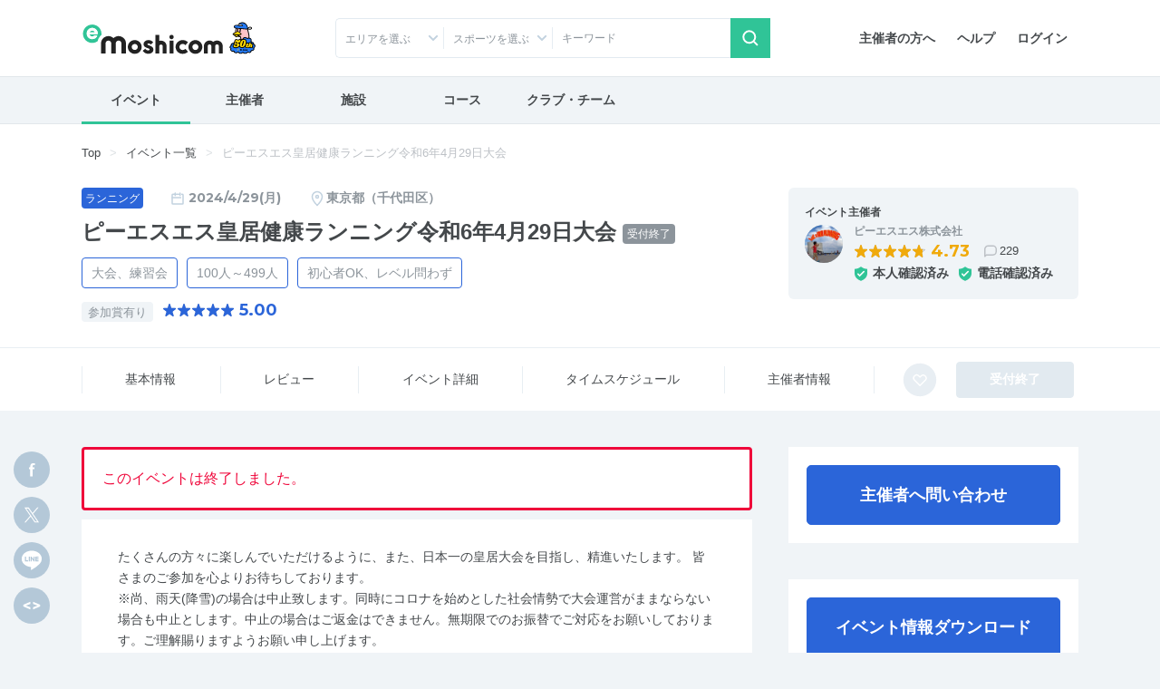

--- FILE ---
content_type: text/html; charset=UTF-8
request_url: https://moshicom.com/94323/
body_size: 26390
content:
<!DOCTYPE html>
<html lang="ja">
<head prefix="og: http://ogp.me/ns# fb: http://ogp.me/ns/fb# website: http://ogp.me/ns/website#">
    
<meta charset="utf-8" />
<meta http-equiv="X-UA-Compatible" content="IE=edge" />
<meta name="viewport" content="width=device-width,
		initial-scale=1" />
<meta name="description" content="e-moshicom（イー・モシコム）は主催者のためのイベント支援サイトです。ランニング、バイクをはじめとしたアクティブなイベントの集客をはじめ、運営・管理をトータルにサポートします。" />
<meta name="keywords" content="イベント申し込み,イベント募集,イベント管理,イベント告知,イベント集客,イベント開催,イベント運営,イベント作成,事前決済,イベント検索,主催,ランニング,バイク,ウォーキング,講習会,セミナー,合宿,ツアー,練習会,メーカーイベント,交流会,打ち上げ,-e-moshicom,イー・モシコム" />
<meta property="og:title" content="ピーエスエス皇居健康ランニング令和6年4月29日大会 on Moshicom" />
<meta property="og:description" content="2024/4/29 / 東京都千代田区皇居  /  たくさんの方々に楽しんでいただけるように、また、日本一の皇居大会を目指し、精進いたします。  皆さまのご参加を心よりお待ちしております。
※尚、雨天(降雪)の場合は中止致します。同時にコロナを始めとした社会情勢で大会運営がままならない場合も中止とします。中止..." />
<meta property="og:url" content="https://moshicom.com/94323/" />
<meta property="og:image" content="https://static.moshicom.com/2019/03/tmb_3ada566747b11cda4d69fe32c0b0e72f20945f67.jpg" />
<meta property="og:type" content="website" />
<meta property="og:site_name" content="e-moshicom" />
<meta name="twitter:card" content="summary_large_image" />
<meta name="twitter:site" content="@e_moshicom" />
    <!--plugin -->
    <link href="https://fonts.googleapis.com/css?family=Montserrat:400,500,700&display=swap" rel="stylesheet">
    <!--css -->
    <link type="text/css" rel="stylesheet" href="/assets/css/common.min.css?1732085472" />

    <link type="text/css" rel="stylesheet" href="/assets/css/swiper.min.css?1599809568" />

    <link type="text/css" rel="stylesheet" href="/assets/css/lightbox.min.css?1599809568" />


    <!--plugin -->
    <link type="text/css" rel="stylesheet" href="/assets/css/jquery-ui.min.css?1599809568" />

    <link type="text/css" rel="stylesheet" href="/assets/css/jquery-ui-timepicker-addon.min.css?1599809568" />

    <link type="text/css" rel="stylesheet" href="/assets/css/bootstrap-colorpicker.min.css?1599809568" />

    
        <link type="text/css" rel="stylesheet" href="//fonts.googleapis.com/css?family=Roboto:100,400,500,700,900,900i" />

    <link type="text/css" rel="stylesheet" href="/assets/css/detail.css?1724035274" />
<link type="text/css" rel="stylesheet" href="/assets/css/detail-event.css?1679449225" />

    
            <script src="https://securepubads.g.doubleclick.net/tag/js/gpt.js"></script>
<script type='text/javascript'><!--
window.googletag = window.googletag || {cmd: []};
googletag.cmd.push(function() {
googletag.defineSlot('/2192041/M_TOP_Square', [250, 250], 'div-gpt-ad-1620627946311-0').addService(googletag.pubads());
googletag.defineSlot('/2192041/M_TOP_Square_02', [250, 250], 'div-gpt-ad-1637740741555-0').addService(googletag.pubads());
googletag.defineSlot('/2192041/M_Search_Square', [250, 250], 'div-gpt-ad-1620627981206-0').addService(googletag.pubads());
googletag.defineSlot('/2192041/M_Search_Square_02', [250, 250], 'div-gpt-ad-1637216400517-0').addService(googletag.pubads());
googletag.defineSlot('/2192041/M_Detail_Half', [300, 600], 'div-gpt-ad-1620627910093-0').addService(googletag.pubads());
googletag.defineSlot('/2192041/M_Mrect', [300, 250], 'div-gpt-ad-1712801520282-0').addService(googletag.pubads());
googletag.pubads().enableSingleRequest();
googletag.pubads().collapseEmptyDivs();
googletag.enableServices();
});
//--></script>
        <link type="text/css" rel="stylesheet" href="/assets/css/ui-custom.min.css?1675040521" />

    <!-- Favicons -->
    <link rel="apple-touch-icon-precomposed" href="/apple-touch-icon.png">
    <link rel="shortcut icon" type="image/vnd.microsoft.icon" href="/favicon.ico">
    <link rel="icon" type="image/vnd.microsoft.icon" href="/favicon.ico">
    <!-- analytics -->

                                                                
        
        <style type="text/css">
        main a:hover,
        .btn-outline-primary {
        color: rgb(43, 101, 217);
        }
        .badge-primary,
        main .btn-primary,
        .modal .btn-primary,
        .greenBtn,
        .col-main .slide .swiper-button-next::after,
        .col-main .slide .swiper-button-prev::after,
        .swiper-pagination-bullet-active,
        .subnavi.fixed .nav-link.active::after,
        .sectioning-title::before,
        .icon-htmltag:hover::before,
        main .btn-primary:hover,
        .modal .btn-primary:hover,
        .btn-outline-primary:hover,
        .greenBtn:hover {
        background-color: rgb(43, 101, 217);
        }
        .badge-outline-primary,
        .btn-outline-primary,
        main .btn-primary,
        .modal .btn-primary,
        .greenBtn {
        border-color: rgb(43, 101, 217) !important;
        }
        .btn-outline-primary:hover,
        main .btn-primary:hover,
        .modal .btn-primary:hover,
        .greenBtn:hover {
        border-color: rgb(43, 101, 217) !important;
        opacity: .8;
        }
        main .btn-primary:not(:disabled):not(.disabled):active,
        main .btn-primary:not(:disabled):not(.disabled).active,
        .modal .btn-primary:not(:disabled):not(.disabled):active,
        .modal .btn-primary:not(:disabled):not(.disabled).active,
        .btn-outline-primary:not(:disabled):not(.disabled):active,
        .greenBtn:not(:disabled):not(.disabled):active {
        background-color: rgb(43, 101, 217) !important;
        border-color: rgb(43, 101, 217) !important;
        }
        main .btn-primary:not(:disabled):not(.disabled):active:focus,
        main .btn-primary:not(:disabled):not(.disabled).active:focus,
        main .btn-primary:focus,
        main .btn-primary.focus,
        .modal .btn-primary:not(:disabled):not(.disabled):active:focus,
        .modal .btn-primary:not(:disabled):not(.disabled).active:focus,
        .modal .btn-primary:focus,
        .modal .btn-primary.focus,
        .btn-outline-primary:not(:disabled):not(.disabled):active:focus,
        .greenBtn:not(:disabled):not(.disabled):active,
        .greenBtn:not(:disabled):not(.disabled):active:focus,
        .greenBtn:focus {
        -webkit-box-shadow: 0 0 0 .2rem rgba(43, 101, 217, .5) !important;
        box-shadow: 0 0 0 .2rem rgba(43, 101, 217, .5) !important;
        }
        .text-primary,
        a.text-primary:hover,
        a.text-primary:focus,
        .btn-outline-primary.disabled,
        .btn-outline-primary:disabled,
        .btn-link:hover,
        .btn-outline-primary:focus,
        .btn-outline-primary.focus {
        color: rgb(43, 101, 217) !important;
        }
        .nav-pills .nav-item .nav-link.active {
        border-bottom: .2rem solid rgb(43, 101, 217) !important;
        }
        .btn-outline-primary:focus,
        .btn-outline-primary:hover {
        border-color: rgb(43, 101, 217) !important;
        }
        .btn-outline-primary:focus,
        .btn-outline-primary.focus {
        -webkit-box-shadow: 0 0 0 .2rem rgba(43, 101, 217, .5) !important;
        box-shadow: 0 0 0 .2rem rgba(43, 101, 217, .5) !important;
        }
        .contents-form .list-group-item .form-group.border {
        border-color: rgb(43, 101, 217) !important;
        }
        .icon-calendar-primary::before {
        background-image: url("data:image/svg+xml;charset=utf8,%3Csvg%20id%3D%22calendar%22%20xmlns%3D%22http%3A%2F%2Fwww.w3.org%2F2000%2Fsvg%22%20viewBox%3D%220%200%2016%2016%22%3E%3Cpath%20id%3D%22p%22%20d%3D%22M5.33%2C3.33H2.67A.67.67%2C0%2C0%2C0%2C2%2C4v9.33a.67.67%2C0%2C0%2C0%2C.67.67H13.33a.67.67%2C0%2C0%2C0%2C.67-.67V4a.67.67%2C0%2C0%2C0-.67-.67h-.66%22%20style%3D%22fill%3Anone%3Bstroke%3A%232B65D9%3Bstroke-linecap%3Around%3Bstroke-linejoin%3Around%3Bstroke-width%3A1.5px%22%2F%3E%3Cline%20id%3D%22l7%22%20x1%3D%226.33%22%20y1%3D%223.33%22%20x2%3D%229.67%22%20y2%3D%223.33%22%20style%3D%22fill%3Anone%3Bstroke%3A%232B65D9%3Bstroke-linecap%3Around%3Bstroke-linejoin%3Around%3Bstroke-width%3A1.5px%22%2F%3E%3Cline%20id%3D%22l8%22%20x1%3D%225.33%22%20y1%3D%222%22%20x2%3D%225.33%22%20y2%3D%224.67%22%20style%3D%22fill%3Anone%3Bstroke%3A%232B65D9%3Bstroke-linecap%3Around%3Bstroke-linejoin%3Around%3Bstroke-width%3A1.5px%22%2F%3E%3Cline%20id%3D%22l9%22%20x1%3D%2210.67%22%20y1%3D%222%22%20x2%3D%2210.67%22%20y2%3D%224.67%22%20style%3D%22fill%3Anone%3Bstroke%3A%232B65D9%3Bstroke-linecap%3Around%3Bstroke-linejoin%3Around%3Bstroke-width%3A1.5px%22%2F%3E%3Cline%20id%3D%22l10%22%20x1%3D%222%22%20y1%3D%227%22%20x2%3D%2211.33%22%20y2%3D%227%22%20style%3D%22fill%3Anone%3Bstroke%3A%232B65D9%3Bstroke-linecap%3Around%3Bstroke-linejoin%3Around%3Bstroke-width%3A1.5px%22%2F%3E%3C%2Fsvg%3E");
        }
        .icon-gglcalendar::before {
        background-image: url("data:image/svg+xml;charset=utf8,%3Csvg%20id%3D%22googleCALENDAR%22%20xmlns%3D%22http%3A%2F%2Fwww.w3.org%2F2000%2Fsvg%22%20viewBox%3D%220%200%2024%2024%22%3E%3Cpath%20id%3D%22pass2915%22%20d%3D%22M8%2C5H4A1%2C1%2C0%2C0%2C0%2C3%2C6V20a1%2C1%2C0%2C0%2C0%2C1%2C1H20a1%2C1%2C0%2C0%2C0%2C1-1V6a1%2C1%2C0%2C0%2C0-1-1H19%22%20fill%3D%22none%22%20stroke%3D%22%232B65D9%22%20stroke-linecap%3D%22round%22%20stroke-linejoin%3D%22round%22%20stroke-width%3D%222px%22%2F%3E%3Cline%20id%3D%22line11%22%20x1%3D%228%22%20y1%3D%223%22%20x2%3D%228%22%20y2%3D%227%22%20fill%3D%22none%22%20stroke%3D%22%232B65D9%22%20stroke-linecap%3D%22round%22%20stroke-linejoin%3D%22round%22%20stroke-width%3D%222px%22%2F%3E%3Cline%20id%3D%22line12%22%20x1%3D%2216%22%20y1%3D%223%22%20x2%3D%2216%22%20y2%3D%227%22%20fill%3D%22none%22%20stroke%3D%22%232B65D9%22%20stroke-linecap%3D%22round%22%20stroke-linejoin%3D%22round%22%20stroke-width%3D%222px%22%2F%3E%3Cline%20id%3D%22line13%22%20x1%3D%2211%22%20y1%3D%225%22%20x2%3D%2216%22%20y2%3D%225%22%20fill%3D%22none%22%20stroke%3D%22%232B65D9%22%20stroke-linecap%3D%22round%22%20stroke-linejoin%3D%22round%22%20stroke-width%3D%222px%22%2F%3E%3Cpath%20id%3D%22check2916%22%20d%3D%22M8.75%2C13.5l2.5%2C2.5%2C4-4%22%20fill%3D%22none%22%20stroke%3D%22%232B65D9%22%20stroke-linecap%3D%22round%22%20stroke-linejoin%3D%22round%22%20stroke-width%3D%222px%22%2F%3E%3C%2Fsvg%3E");
        }
        .icon-pin-primary::before {
        background-image: url("data:image/svg+xml;charset=utf8,%3Csvg%20xmlns%3D%22http%3A%2F%2Fwww.w3.org%2F2000%2Fsvg%22%20viewBox%3D%220%200%2020%2020%22%3E%3Cpath%20id%3D%22circle%22%20class%3D%22cls-1%22%20fill%3D%22none%22%20stroke%3D%22%232B65D9%22%20stroke-width%3D%221.5px%22%20stroke-linecap%3D%22round%22%20stroke-linejoin%3D%22round%22%20d%3D%22M15.5%2C8c0%2C4-5.5%2C9.5-5.5%2C9.5S4.5%2C12%2C4.5%2C8a5.5%2C5.5%2C0%2C0%2C1%2C11%2C0Z%22%2F%3E%3Ccircle%20id%3D%22_244%22%20data-name%3D%22244%22%20class%3D%22cls-2%22%20fill%3D%22none%22%20stroke%3D%22%232B65D9%22%20stroke-width%3D%221.5px%22%20stroke-miterlimit%3D%2210%22%20cx%3D%2210%22%20cy%3D%228%22%20r%3D%221.5%22%2F%3E%3C%2Fsvg%3E");
        }
        .icon-comment:hover::after {
        background-image: url("data:image/svg+xml;charset=utf8,%3Csvg%20data-name%3D%22comment%22%20xmlns%3D%22http%3A%2F%2Fwww.w3.org%2F2000%2Fsvg%22%20viewBox%3D%220%200%2016%2014%22%3E%3Cpath%20id%3D%22comment%22%20data-name%3D%22comment%22%20d%3D%22M3.42%2C11.17H10.5a3.75%2C3.75%2C0%2C0%2C0%2C3.75-3.75h0V4.92A3.75%2C3.75%2C0%2C0%2C0%2C10.5%2C1.17h-5A3.75%2C3.75%2C0%2C0%2C0%2C1.75%2C4.92v7.91Z%22%20style%3D%22fill%3Anone%3Bstroke%3A%232B65D9%3Bstroke-linecap%3Around%3Bstroke-linejoin%3Around%3Bstroke-width%3A1.5px%22%2F%3E%3C%2Fsvg%3E");
        }
        .featurelist .progress-box span {
        color: rgb(43, 101, 217) !important;
        }
        .featurelist .progress-box .progress.fivestar .progress-bar.progress-bar-star {
        background-image: url("data:image/svg+xml;charset=utf8,%3Csvg%20id%3D%22star%22%20xmlns%3D%22http%3A%2F%2Fwww.w3.org%2F2000%2Fsvg%22%20viewBox%3D%220%200%2016%2016%22%3E%3Cpath%20id%3D%22pass%22%20fill%3D%22%232B65D9%22%20d%3D%22M14.24%2C5.75H10.58a.77.77%2C0%2C0%2C1-.72-.55L8.73%2C1.56a.75.75%2C0%2C0%2C0-1.45%2C0L6.15%2C5.2a.77.77%2C0%2C0%2C1-.72.55H1.77A.8.8%2C0%2C0%2C0%2C1%2C6.58a.79.79%2C0%2C0%2C0%2C.32.6l3%2C2.25a.82.82%2C0%2C0%2C1%2C.28.89L3.43%2C14a.77.77%2C0%2C0%2C0%2C.47%2C1%2C.74.74%2C0%2C0%2C0%2C.69-.09l3-2.25a.71.71%2C0%2C0%2C1%2C.89%2C0l3%2C2.25a.78.78%2C0%2C0%2C0%2C1.07-.18.75.75%2C0%2C0%2C0%2C.1-.71l-1.13-3.64a.82.82%2C0%2C0%2C1%2C.28-.89l3-2.25a.8.8%2C0%2C0%2C0%2C.14-1.12A.77.77%2C0%2C0%2C0%2C14.24%2C5.75Z%22%2F%3E%3C%2Fsvg%3E");
        }
        @media screen and (min-width: 768px) {
            .subnavi .btn-link {
            color: rgb(43, 101, 217);
            }
            .subnavi .btn-link:hover small {
            color: rgb(43, 101, 217);
            }
        }
        @media screen and (max-width: 767.98px) {
            .subnavi .nav-fill {
            background-color: rgb(43, 101, 217);
            }
        }
        </style>
    

            <!-- change theme Color / change image -->
        <style>
            /* dark template */
            .side-card > .card-header {
                background-color: #030303;
            }

            .detail-main-card .card-img-top {
                background-image: url(/assets/img/companyimage/1/noimg_detail.png);
            }

            .detail-main-card .table .figure .figure-img,
            .media-list .prof-icon,
            .media-lg .prof-icon {
                background-image: url(/assets/img/companyimage/1/noimg_event.png);
            }

            .ic-organizer::before {
                background-image: url(/assets/img/companyimage/1/ic-organizer.svg);
            }

            .ic-event-detail::before {
                background-image: url(/assets/img/companyimage/1/ic-event-detail.svg);
            }
        </style>
    
    <script>
        var msg_date = new Date();
        var msg_timestamp = msg_date.getTime();
    </script>

    <title>ピーエスエス皇居健康ランニング令和6年4月29日大会 | e-moshicom（イー・モシコム）</title>
</head>
<body class=" pages-detail event"
ontouchstart=""
    data-spy="scroll" data-offset="90" data-target="#sub-nav"
>
    <div id="pagetop"></div>
    <!-- Google Tag Manager -->
<noscript><iframe src="//www.googletagmanager.com/ns.html?id=GTM-5N5765"
height="0" width="0" style="display:none;visibility:hidden"></iframe></noscript>
<script>(function(w,d,s,l,i){w[l]=w[l]||[];w[l].push({'gtm.start':
new Date().getTime(),event:'gtm.js'});var f=d.getElementsByTagName(s)[0],
j=d.createElement(s),dl=l!='dataLayer'?'&l='+l:'';j.async=true;j.src=
'//www.googletagmanager.com/gtm.js?id='+i+dl;f.parentNode.insertBefore(j,f);
})(window,document,'script','dataLayer','GTM-5N5765');</script>
<!-- End Google Tag Manager -->
    <!-- Google Tag Manager -->
<noscript><iframe src="//www.googletagmanager.com/ns.html?id=GTM-5N5765"
height="0" width="0" style="display:none;visibility:hidden"></iframe></noscript>
<script>(function(w,d,s,l,i){w[l]=w[l]||[];w[l].push({'gtm.start':
new Date().getTime(),event:'gtm.js'});var f=d.getElementsByTagName(s)[0],
j=d.createElement(s),dl=l!='dataLayer'?'&l='+l:'';j.async=true;j.src=
'//www.googletagmanager.com/gtm.js?id='+i+dl;f.parentNode.insertBefore(j,f);
})(window,document,'script','dataLayer','GTM-5N5765');</script>
<!-- End Google Tag Manager -->    
    <div id="app">
                    <header id="header">

        <div class="container">
        <nav class="navbar navbar-expand-sm justify-content-between">
                            <a class="navbar-brand" href="/"><span>e-moshicom</span></a>
<div class="d-sm-none d-flex ml-auto">
            <a href="#collapseSearch" class="btn" data-toggle="collapse" role="button" aria-expanded="false" aria-controls="collapseSearch"><span class="navbar-toggler-icon search"></span>検索</a>
        <a href="/login/?url=/94323" class="btn"><span class="navbar-toggler-icon login"></span>ログイン</a>
    <button class="navbar-toggler" type="button" data-toggle="modal" data-target="#menuModalLong" aria-controls="menuModalLong" aria-expanded="false" aria-label="Toggle navigation"><span class="navbar-toggler-icon menu"></span>メニュー</button>
</div>
<!--//-->
<div class="navbar-right">
    <ul class="nav">
        <li class="nav-item">
            <a class="nav-link" href="/about/">主催者の方へ</a>
        </li>
        <li class="nav-item">
            <a class="nav-link" href="https://help.moshicom.com/" target="_blank">ヘルプ</a>
        </li>
        <li class="nav-item">
            <a class="nav-link" href="/login/?url=/94323">ログイン</a>
        </li>
    </ul>
</div>
<!--//navbar-right-->
                    </nav>
        <!--//nav-->
                    <div id="header_event_search">
<div class="collapse headerCollapse" id="collapseSearch" rel="preload">
    <div class="collapse-inner">
        <form action="/search/" method="get">
            <div class="form-row">
                <div class="col-6 col-sm-3 icn icon-arrow-arb icon-pin">
                    <p class="form-text text-truncate" id="dropdownArea" data-toggle="dropdown" aria-haspopup="true" aria-expanded="false">エリアを選ぶ</p>
<div class="dropdown-menu" aria-labelledby="dropdownArea">
            <fieldset>
            <div class="custom-control custom-checkbox">
                <input type="checkbox" name="areaAll1" class="custom-control-input" id="headerAreaAll1" value="1">
                <label class="custom-control-label" for="headerAreaAll1">
                    <legend>北海道・東北</legend>
                </label>
            </div>
            <div class="d-flex flex-wrap align-items-center">
                                    <div class="custom-control custom-checkbox custom-control-inline">
                        <input type="checkbox" name="prefecture_id[]" class="custom-control-input" id="header_prefecture_id_1_1" value="1" data-label="北海道" data-area="1">
                        <label class="custom-control-label" for="header_prefecture_id_1_1">北海道</label>
                    </div>
                                    <div class="custom-control custom-checkbox custom-control-inline">
                        <input type="checkbox" name="prefecture_id[]" class="custom-control-input" id="header_prefecture_id_1_2" value="2" data-label="青森県" data-area="1">
                        <label class="custom-control-label" for="header_prefecture_id_1_2">青森県</label>
                    </div>
                                    <div class="custom-control custom-checkbox custom-control-inline">
                        <input type="checkbox" name="prefecture_id[]" class="custom-control-input" id="header_prefecture_id_1_3" value="3" data-label="岩手県" data-area="1">
                        <label class="custom-control-label" for="header_prefecture_id_1_3">岩手県</label>
                    </div>
                                    <div class="custom-control custom-checkbox custom-control-inline">
                        <input type="checkbox" name="prefecture_id[]" class="custom-control-input" id="header_prefecture_id_1_4" value="4" data-label="宮城県" data-area="1">
                        <label class="custom-control-label" for="header_prefecture_id_1_4">宮城県</label>
                    </div>
                                    <div class="custom-control custom-checkbox custom-control-inline">
                        <input type="checkbox" name="prefecture_id[]" class="custom-control-input" id="header_prefecture_id_1_5" value="5" data-label="秋田県" data-area="1">
                        <label class="custom-control-label" for="header_prefecture_id_1_5">秋田県</label>
                    </div>
                                    <div class="custom-control custom-checkbox custom-control-inline">
                        <input type="checkbox" name="prefecture_id[]" class="custom-control-input" id="header_prefecture_id_1_6" value="6" data-label="山形県" data-area="1">
                        <label class="custom-control-label" for="header_prefecture_id_1_6">山形県</label>
                    </div>
                                    <div class="custom-control custom-checkbox custom-control-inline">
                        <input type="checkbox" name="prefecture_id[]" class="custom-control-input" id="header_prefecture_id_1_7" value="7" data-label="福島県" data-area="1">
                        <label class="custom-control-label" for="header_prefecture_id_1_7">福島県</label>
                    </div>
                            </div>
        </fieldset>
            <fieldset>
            <div class="custom-control custom-checkbox">
                <input type="checkbox" name="areaAll2" class="custom-control-input" id="headerAreaAll2" value="2">
                <label class="custom-control-label" for="headerAreaAll2">
                    <legend>関東</legend>
                </label>
            </div>
            <div class="d-flex flex-wrap align-items-center">
                                    <div class="custom-control custom-checkbox custom-control-inline">
                        <input type="checkbox" name="prefecture_id[]" class="custom-control-input" id="header_prefecture_id_2_13" value="13" data-label="東京都" data-area="2">
                        <label class="custom-control-label" for="header_prefecture_id_2_13">東京都</label>
                    </div>
                                    <div class="custom-control custom-checkbox custom-control-inline">
                        <input type="checkbox" name="prefecture_id[]" class="custom-control-input" id="header_prefecture_id_2_14" value="14" data-label="神奈川県" data-area="2">
                        <label class="custom-control-label" for="header_prefecture_id_2_14">神奈川県</label>
                    </div>
                                    <div class="custom-control custom-checkbox custom-control-inline">
                        <input type="checkbox" name="prefecture_id[]" class="custom-control-input" id="header_prefecture_id_2_11" value="11" data-label="埼玉県" data-area="2">
                        <label class="custom-control-label" for="header_prefecture_id_2_11">埼玉県</label>
                    </div>
                                    <div class="custom-control custom-checkbox custom-control-inline">
                        <input type="checkbox" name="prefecture_id[]" class="custom-control-input" id="header_prefecture_id_2_12" value="12" data-label="千葉県" data-area="2">
                        <label class="custom-control-label" for="header_prefecture_id_2_12">千葉県</label>
                    </div>
                                    <div class="custom-control custom-checkbox custom-control-inline">
                        <input type="checkbox" name="prefecture_id[]" class="custom-control-input" id="header_prefecture_id_2_9" value="9" data-label="栃木県" data-area="2">
                        <label class="custom-control-label" for="header_prefecture_id_2_9">栃木県</label>
                    </div>
                                    <div class="custom-control custom-checkbox custom-control-inline">
                        <input type="checkbox" name="prefecture_id[]" class="custom-control-input" id="header_prefecture_id_2_8" value="8" data-label="茨城県" data-area="2">
                        <label class="custom-control-label" for="header_prefecture_id_2_8">茨城県</label>
                    </div>
                                    <div class="custom-control custom-checkbox custom-control-inline">
                        <input type="checkbox" name="prefecture_id[]" class="custom-control-input" id="header_prefecture_id_2_10" value="10" data-label="群馬県" data-area="2">
                        <label class="custom-control-label" for="header_prefecture_id_2_10">群馬県</label>
                    </div>
                            </div>
        </fieldset>
            <fieldset>
            <div class="custom-control custom-checkbox">
                <input type="checkbox" name="areaAll3" class="custom-control-input" id="headerAreaAll3" value="3">
                <label class="custom-control-label" for="headerAreaAll3">
                    <legend>中部・北陸・東海</legend>
                </label>
            </div>
            <div class="d-flex flex-wrap align-items-center">
                                    <div class="custom-control custom-checkbox custom-control-inline">
                        <input type="checkbox" name="prefecture_id[]" class="custom-control-input" id="header_prefecture_id_3_15" value="15" data-label="新潟県" data-area="3">
                        <label class="custom-control-label" for="header_prefecture_id_3_15">新潟県</label>
                    </div>
                                    <div class="custom-control custom-checkbox custom-control-inline">
                        <input type="checkbox" name="prefecture_id[]" class="custom-control-input" id="header_prefecture_id_3_19" value="19" data-label="山梨県" data-area="3">
                        <label class="custom-control-label" for="header_prefecture_id_3_19">山梨県</label>
                    </div>
                                    <div class="custom-control custom-checkbox custom-control-inline">
                        <input type="checkbox" name="prefecture_id[]" class="custom-control-input" id="header_prefecture_id_3_20" value="20" data-label="長野県" data-area="3">
                        <label class="custom-control-label" for="header_prefecture_id_3_20">長野県</label>
                    </div>
                                    <div class="custom-control custom-checkbox custom-control-inline">
                        <input type="checkbox" name="prefecture_id[]" class="custom-control-input" id="header_prefecture_id_3_17" value="17" data-label="石川県" data-area="3">
                        <label class="custom-control-label" for="header_prefecture_id_3_17">石川県</label>
                    </div>
                                    <div class="custom-control custom-checkbox custom-control-inline">
                        <input type="checkbox" name="prefecture_id[]" class="custom-control-input" id="header_prefecture_id_3_16" value="16" data-label="富山県" data-area="3">
                        <label class="custom-control-label" for="header_prefecture_id_3_16">富山県</label>
                    </div>
                                    <div class="custom-control custom-checkbox custom-control-inline">
                        <input type="checkbox" name="prefecture_id[]" class="custom-control-input" id="header_prefecture_id_3_18" value="18" data-label="福井県" data-area="3">
                        <label class="custom-control-label" for="header_prefecture_id_3_18">福井県</label>
                    </div>
                                    <div class="custom-control custom-checkbox custom-control-inline">
                        <input type="checkbox" name="prefecture_id[]" class="custom-control-input" id="header_prefecture_id_3_23" value="23" data-label="愛知県" data-area="3">
                        <label class="custom-control-label" for="header_prefecture_id_3_23">愛知県</label>
                    </div>
                                    <div class="custom-control custom-checkbox custom-control-inline">
                        <input type="checkbox" name="prefecture_id[]" class="custom-control-input" id="header_prefecture_id_3_21" value="21" data-label="岐阜県" data-area="3">
                        <label class="custom-control-label" for="header_prefecture_id_3_21">岐阜県</label>
                    </div>
                                    <div class="custom-control custom-checkbox custom-control-inline">
                        <input type="checkbox" name="prefecture_id[]" class="custom-control-input" id="header_prefecture_id_3_22" value="22" data-label="静岡県" data-area="3">
                        <label class="custom-control-label" for="header_prefecture_id_3_22">静岡県</label>
                    </div>
                                    <div class="custom-control custom-checkbox custom-control-inline">
                        <input type="checkbox" name="prefecture_id[]" class="custom-control-input" id="header_prefecture_id_3_24" value="24" data-label="三重県" data-area="3">
                        <label class="custom-control-label" for="header_prefecture_id_3_24">三重県</label>
                    </div>
                            </div>
        </fieldset>
            <fieldset>
            <div class="custom-control custom-checkbox">
                <input type="checkbox" name="areaAll4" class="custom-control-input" id="headerAreaAll4" value="4">
                <label class="custom-control-label" for="headerAreaAll4">
                    <legend>関西</legend>
                </label>
            </div>
            <div class="d-flex flex-wrap align-items-center">
                                    <div class="custom-control custom-checkbox custom-control-inline">
                        <input type="checkbox" name="prefecture_id[]" class="custom-control-input" id="header_prefecture_id_4_27" value="27" data-label="大阪府" data-area="4">
                        <label class="custom-control-label" for="header_prefecture_id_4_27">大阪府</label>
                    </div>
                                    <div class="custom-control custom-checkbox custom-control-inline">
                        <input type="checkbox" name="prefecture_id[]" class="custom-control-input" id="header_prefecture_id_4_28" value="28" data-label="兵庫県" data-area="4">
                        <label class="custom-control-label" for="header_prefecture_id_4_28">兵庫県</label>
                    </div>
                                    <div class="custom-control custom-checkbox custom-control-inline">
                        <input type="checkbox" name="prefecture_id[]" class="custom-control-input" id="header_prefecture_id_4_26" value="26" data-label="京都府" data-area="4">
                        <label class="custom-control-label" for="header_prefecture_id_4_26">京都府</label>
                    </div>
                                    <div class="custom-control custom-checkbox custom-control-inline">
                        <input type="checkbox" name="prefecture_id[]" class="custom-control-input" id="header_prefecture_id_4_25" value="25" data-label="滋賀県" data-area="4">
                        <label class="custom-control-label" for="header_prefecture_id_4_25">滋賀県</label>
                    </div>
                                    <div class="custom-control custom-checkbox custom-control-inline">
                        <input type="checkbox" name="prefecture_id[]" class="custom-control-input" id="header_prefecture_id_4_29" value="29" data-label="奈良県" data-area="4">
                        <label class="custom-control-label" for="header_prefecture_id_4_29">奈良県</label>
                    </div>
                                    <div class="custom-control custom-checkbox custom-control-inline">
                        <input type="checkbox" name="prefecture_id[]" class="custom-control-input" id="header_prefecture_id_4_30" value="30" data-label="和歌山県" data-area="4">
                        <label class="custom-control-label" for="header_prefecture_id_4_30">和歌山県</label>
                    </div>
                            </div>
        </fieldset>
            <fieldset>
            <div class="custom-control custom-checkbox">
                <input type="checkbox" name="areaAll5" class="custom-control-input" id="headerAreaAll5" value="5">
                <label class="custom-control-label" for="headerAreaAll5">
                    <legend>中国・四国</legend>
                </label>
            </div>
            <div class="d-flex flex-wrap align-items-center">
                                    <div class="custom-control custom-checkbox custom-control-inline">
                        <input type="checkbox" name="prefecture_id[]" class="custom-control-input" id="header_prefecture_id_5_31" value="31" data-label="鳥取県" data-area="5">
                        <label class="custom-control-label" for="header_prefecture_id_5_31">鳥取県</label>
                    </div>
                                    <div class="custom-control custom-checkbox custom-control-inline">
                        <input type="checkbox" name="prefecture_id[]" class="custom-control-input" id="header_prefecture_id_5_32" value="32" data-label="島根県" data-area="5">
                        <label class="custom-control-label" for="header_prefecture_id_5_32">島根県</label>
                    </div>
                                    <div class="custom-control custom-checkbox custom-control-inline">
                        <input type="checkbox" name="prefecture_id[]" class="custom-control-input" id="header_prefecture_id_5_33" value="33" data-label="岡山県" data-area="5">
                        <label class="custom-control-label" for="header_prefecture_id_5_33">岡山県</label>
                    </div>
                                    <div class="custom-control custom-checkbox custom-control-inline">
                        <input type="checkbox" name="prefecture_id[]" class="custom-control-input" id="header_prefecture_id_5_34" value="34" data-label="広島県" data-area="5">
                        <label class="custom-control-label" for="header_prefecture_id_5_34">広島県</label>
                    </div>
                                    <div class="custom-control custom-checkbox custom-control-inline">
                        <input type="checkbox" name="prefecture_id[]" class="custom-control-input" id="header_prefecture_id_5_35" value="35" data-label="山口県" data-area="5">
                        <label class="custom-control-label" for="header_prefecture_id_5_35">山口県</label>
                    </div>
                                    <div class="custom-control custom-checkbox custom-control-inline">
                        <input type="checkbox" name="prefecture_id[]" class="custom-control-input" id="header_prefecture_id_5_36" value="36" data-label="徳島県" data-area="5">
                        <label class="custom-control-label" for="header_prefecture_id_5_36">徳島県</label>
                    </div>
                                    <div class="custom-control custom-checkbox custom-control-inline">
                        <input type="checkbox" name="prefecture_id[]" class="custom-control-input" id="header_prefecture_id_5_37" value="37" data-label="香川県" data-area="5">
                        <label class="custom-control-label" for="header_prefecture_id_5_37">香川県</label>
                    </div>
                                    <div class="custom-control custom-checkbox custom-control-inline">
                        <input type="checkbox" name="prefecture_id[]" class="custom-control-input" id="header_prefecture_id_5_38" value="38" data-label="愛媛県" data-area="5">
                        <label class="custom-control-label" for="header_prefecture_id_5_38">愛媛県</label>
                    </div>
                                    <div class="custom-control custom-checkbox custom-control-inline">
                        <input type="checkbox" name="prefecture_id[]" class="custom-control-input" id="header_prefecture_id_5_39" value="39" data-label="高知県" data-area="5">
                        <label class="custom-control-label" for="header_prefecture_id_5_39">高知県</label>
                    </div>
                            </div>
        </fieldset>
            <fieldset>
            <div class="custom-control custom-checkbox">
                <input type="checkbox" name="areaAll6" class="custom-control-input" id="headerAreaAll6" value="6">
                <label class="custom-control-label" for="headerAreaAll6">
                    <legend>九州・沖縄</legend>
                </label>
            </div>
            <div class="d-flex flex-wrap align-items-center">
                                    <div class="custom-control custom-checkbox custom-control-inline">
                        <input type="checkbox" name="prefecture_id[]" class="custom-control-input" id="header_prefecture_id_6_40" value="40" data-label="福岡県" data-area="6">
                        <label class="custom-control-label" for="header_prefecture_id_6_40">福岡県</label>
                    </div>
                                    <div class="custom-control custom-checkbox custom-control-inline">
                        <input type="checkbox" name="prefecture_id[]" class="custom-control-input" id="header_prefecture_id_6_41" value="41" data-label="佐賀県" data-area="6">
                        <label class="custom-control-label" for="header_prefecture_id_6_41">佐賀県</label>
                    </div>
                                    <div class="custom-control custom-checkbox custom-control-inline">
                        <input type="checkbox" name="prefecture_id[]" class="custom-control-input" id="header_prefecture_id_6_42" value="42" data-label="長崎県" data-area="6">
                        <label class="custom-control-label" for="header_prefecture_id_6_42">長崎県</label>
                    </div>
                                    <div class="custom-control custom-checkbox custom-control-inline">
                        <input type="checkbox" name="prefecture_id[]" class="custom-control-input" id="header_prefecture_id_6_43" value="43" data-label="熊本県" data-area="6">
                        <label class="custom-control-label" for="header_prefecture_id_6_43">熊本県</label>
                    </div>
                                    <div class="custom-control custom-checkbox custom-control-inline">
                        <input type="checkbox" name="prefecture_id[]" class="custom-control-input" id="header_prefecture_id_6_44" value="44" data-label="大分県" data-area="6">
                        <label class="custom-control-label" for="header_prefecture_id_6_44">大分県</label>
                    </div>
                                    <div class="custom-control custom-checkbox custom-control-inline">
                        <input type="checkbox" name="prefecture_id[]" class="custom-control-input" id="header_prefecture_id_6_45" value="45" data-label="宮崎県" data-area="6">
                        <label class="custom-control-label" for="header_prefecture_id_6_45">宮崎県</label>
                    </div>
                                    <div class="custom-control custom-checkbox custom-control-inline">
                        <input type="checkbox" name="prefecture_id[]" class="custom-control-input" id="header_prefecture_id_6_46" value="46" data-label="鹿児島県" data-area="6">
                        <label class="custom-control-label" for="header_prefecture_id_6_46">鹿児島県</label>
                    </div>
                                    <div class="custom-control custom-checkbox custom-control-inline">
                        <input type="checkbox" name="prefecture_id[]" class="custom-control-input" id="header_prefecture_id_6_47" value="47" data-label="沖縄県" data-area="6">
                        <label class="custom-control-label" for="header_prefecture_id_6_47">沖縄県</label>
                    </div>
                            </div>
        </fieldset>
        <fieldset>
        <div class="custom-control custom-checkbox">
            <input type="checkbox" class="custom-control-input" name="prefecture_id[]" id="header_prefecture_id_91" value="91" data-label="海外">
            <label class="custom-control-label" for="header_prefecture_id_91">海外</label>
        </div>
    </fieldset>
    <div class="d-flex justify-content-center">
        <button type="reset" class="btn btn-outline-gray mr-3" id="headerAreaClear">クリア</button>
        <button type="button" class="btn btn-primary dropdown-close btn-shadow">選択する</button>
    </div>
</div>                </div>
                <div class="col-6 col-sm-3 icn icon-arrow-arb">
                    <p class="form-text text-truncate" id="dropdownCategory2" data-toggle="dropdown" aria-haspopup="true" aria-expanded="false" data-offset="-160, 0">スポーツを選ぶ</p>
<div class="dropdown-menu" aria-labelledby="dropdownCategory2">
    <fieldset>
        <div class="sportsCheck d-flex flex-wrap align-items-center">
                            <div class="custom-control custom-checkbox custom-control-inline">
                    <input type="checkbox" class="custom-control-input" id="sports_1" data-id="1" data-label="ランニング" value="1" name="sports_id[]">
                    <label class="custom-control-label" for="sports_1">ランニング</label>
                </div>
                            <div class="custom-control custom-checkbox custom-control-inline">
                    <input type="checkbox" class="custom-control-input" id="sports_26" data-id="26" data-label="陸上競技" value="26" name="sports_id[]">
                    <label class="custom-control-label" for="sports_26">陸上競技</label>
                </div>
                            <div class="custom-control custom-checkbox custom-control-inline">
                    <input type="checkbox" class="custom-control-input" id="sports_25" data-id="25" data-label="トレイル" value="25" name="sports_id[]">
                    <label class="custom-control-label" for="sports_25">トレイル</label>
                </div>
                            <div class="custom-control custom-checkbox custom-control-inline">
                    <input type="checkbox" class="custom-control-input" id="sports_2" data-id="2" data-label="トライアスロン" value="2" name="sports_id[]">
                    <label class="custom-control-label" for="sports_2">トライアスロン</label>
                </div>
                            <div class="custom-control custom-checkbox custom-control-inline">
                    <input type="checkbox" class="custom-control-input" id="sports_27" data-id="27" data-label="ロゲイニング" value="27" name="sports_id[]">
                    <label class="custom-control-label" for="sports_27">ロゲイニング</label>
                </div>
                            <div class="custom-control custom-checkbox custom-control-inline">
                    <input type="checkbox" class="custom-control-input" id="sports_3" data-id="3" data-label="スイム" value="3" name="sports_id[]">
                    <label class="custom-control-label" for="sports_3">スイム</label>
                </div>
                            <div class="custom-control custom-checkbox custom-control-inline">
                    <input type="checkbox" class="custom-control-input" id="sports_4" data-id="4" data-label="自転車" value="4" name="sports_id[]">
                    <label class="custom-control-label" for="sports_4">自転車</label>
                </div>
                            <div class="custom-control custom-checkbox custom-control-inline">
                    <input type="checkbox" class="custom-control-input" id="sports_5" data-id="5" data-label="ウォーキング" value="5" name="sports_id[]">
                    <label class="custom-control-label" for="sports_5">ウォーキング</label>
                </div>
                            <div class="custom-control custom-checkbox custom-control-inline">
                    <input type="checkbox" class="custom-control-input" id="sports_6" data-id="6" data-label="登山、ハイキング" value="6" name="sports_id[]">
                    <label class="custom-control-label" for="sports_6">登山、ハイキング</label>
                </div>
                            <div class="custom-control custom-checkbox custom-control-inline">
                    <input type="checkbox" class="custom-control-input" id="sports_7" data-id="7" data-label="ボルダリング" value="7" name="sports_id[]">
                    <label class="custom-control-label" for="sports_7">ボルダリング</label>
                </div>
                            <div class="custom-control custom-checkbox custom-control-inline">
                    <input type="checkbox" class="custom-control-input" id="sports_8" data-id="8" data-label="ヨガ" value="8" name="sports_id[]">
                    <label class="custom-control-label" for="sports_8">ヨガ</label>
                </div>
                            <div class="custom-control custom-checkbox custom-control-inline">
                    <input type="checkbox" class="custom-control-input" id="sports_9" data-id="9" data-label="フィットネス" value="9" name="sports_id[]">
                    <label class="custom-control-label" for="sports_9">フィットネス</label>
                </div>
                            <div class="custom-control custom-checkbox custom-control-inline">
                    <input type="checkbox" class="custom-control-input" id="sports_10" data-id="10" data-label="ダンス" value="10" name="sports_id[]">
                    <label class="custom-control-label" for="sports_10">ダンス</label>
                </div>
                            <div class="custom-control custom-checkbox custom-control-inline">
                    <input type="checkbox" class="custom-control-input" id="sports_11" data-id="11" data-label="スキー、クロスカントリー" value="11" name="sports_id[]">
                    <label class="custom-control-label" for="sports_11">スキー、クロスカントリー</label>
                </div>
                            <div class="custom-control custom-checkbox custom-control-inline">
                    <input type="checkbox" class="custom-control-input" id="sports_12" data-id="12" data-label="テニス" value="12" name="sports_id[]">
                    <label class="custom-control-label" for="sports_12">テニス</label>
                </div>
                            <div class="custom-control custom-checkbox custom-control-inline">
                    <input type="checkbox" class="custom-control-input" id="sports_22" data-id="22" data-label="卓球" value="22" name="sports_id[]">
                    <label class="custom-control-label" for="sports_22">卓球</label>
                </div>
                            <div class="custom-control custom-checkbox custom-control-inline">
                    <input type="checkbox" class="custom-control-input" id="sports_13" data-id="13" data-label="サッカー、フットサル" value="13" name="sports_id[]">
                    <label class="custom-control-label" for="sports_13">サッカー、フットサル</label>
                </div>
                            <div class="custom-control custom-checkbox custom-control-inline">
                    <input type="checkbox" class="custom-control-input" id="sports_14" data-id="14" data-label="野球" value="14" name="sports_id[]">
                    <label class="custom-control-label" for="sports_14">野球</label>
                </div>
                            <div class="custom-control custom-checkbox custom-control-inline">
                    <input type="checkbox" class="custom-control-input" id="sports_15" data-id="15" data-label="バスケットボール" value="15" name="sports_id[]">
                    <label class="custom-control-label" for="sports_15">バスケットボール</label>
                </div>
                            <div class="custom-control custom-checkbox custom-control-inline">
                    <input type="checkbox" class="custom-control-input" id="sports_20" data-id="20" data-label="ボウリング" value="20" name="sports_id[]">
                    <label class="custom-control-label" for="sports_20">ボウリング</label>
                </div>
                            <div class="custom-control custom-checkbox custom-control-inline">
                    <input type="checkbox" class="custom-control-input" id="sports_21" data-id="21" data-label="バドミントン" value="21" name="sports_id[]">
                    <label class="custom-control-label" for="sports_21">バドミントン</label>
                </div>
                            <div class="custom-control custom-checkbox custom-control-inline">
                    <input type="checkbox" class="custom-control-input" id="sports_28" data-id="28" data-label="アーチェリー" value="28" name="sports_id[]">
                    <label class="custom-control-label" for="sports_28">アーチェリー</label>
                </div>
                            <div class="custom-control custom-checkbox custom-control-inline">
                    <input type="checkbox" class="custom-control-input" id="sports_29" data-id="29" data-label="ホッケー" value="29" name="sports_id[]">
                    <label class="custom-control-label" for="sports_29">ホッケー</label>
                </div>
                            <div class="custom-control custom-checkbox custom-control-inline">
                    <input type="checkbox" class="custom-control-input" id="sports_30" data-id="30" data-label="柔道" value="30" name="sports_id[]">
                    <label class="custom-control-label" for="sports_30">柔道</label>
                </div>
                            <div class="custom-control custom-checkbox custom-control-inline">
                    <input type="checkbox" class="custom-control-input" id="sports_31" data-id="31" data-label="空手道" value="31" name="sports_id[]">
                    <label class="custom-control-label" for="sports_31">空手道</label>
                </div>
                            <div class="custom-control custom-checkbox custom-control-inline">
                    <input type="checkbox" class="custom-control-input" id="sports_32" data-id="32" data-label="テコンドー" value="32" name="sports_id[]">
                    <label class="custom-control-label" for="sports_32">テコンドー</label>
                </div>
                            <div class="custom-control custom-checkbox custom-control-inline">
                    <input type="checkbox" class="custom-control-input" id="sports_33" data-id="33" data-label="オリエンテーリング" value="33" name="sports_id[]">
                    <label class="custom-control-label" for="sports_33">オリエンテーリング</label>
                </div>
                            <div class="custom-control custom-checkbox custom-control-inline">
                    <input type="checkbox" class="custom-control-input" id="sports_34" data-id="34" data-label="ソフトボール" value="34" name="sports_id[]">
                    <label class="custom-control-label" for="sports_34">ソフトボール</label>
                </div>
                            <div class="custom-control custom-checkbox custom-control-inline">
                    <input type="checkbox" class="custom-control-input" id="sports_35" data-id="35" data-label="スカッシュ" value="35" name="sports_id[]">
                    <label class="custom-control-label" for="sports_35">スカッシュ</label>
                </div>
                            <div class="custom-control custom-checkbox custom-control-inline">
                    <input type="checkbox" class="custom-control-input" id="sports_36" data-id="36" data-label="ゴルフ、グラウンドゴルフ、ゲートボール" value="36" name="sports_id[]">
                    <label class="custom-control-label" for="sports_36">ゴルフ、グラウンドゴルフ、ゲートボール</label>
                </div>
                            <div class="custom-control custom-checkbox custom-control-inline">
                    <input type="checkbox" class="custom-control-input" id="sports_37" data-id="37" data-label="バレーボール" value="37" name="sports_id[]">
                    <label class="custom-control-label" for="sports_37">バレーボール</label>
                </div>
                            <div class="custom-control custom-checkbox custom-control-inline">
                    <input type="checkbox" class="custom-control-input" id="sports_38" data-id="38" data-label="ラグビー" value="38" name="sports_id[]">
                    <label class="custom-control-label" for="sports_38">ラグビー</label>
                </div>
                            <div class="custom-control custom-checkbox custom-control-inline">
                    <input type="checkbox" class="custom-control-input" id="sports_39" data-id="39" data-label="ハンドボール" value="39" name="sports_id[]">
                    <label class="custom-control-label" for="sports_39">ハンドボール</label>
                </div>
                            <div class="custom-control custom-checkbox custom-control-inline">
                    <input type="checkbox" class="custom-control-input" id="sports_18" data-id="18" data-label="カヌー、カヤック、ボート" value="18" name="sports_id[]">
                    <label class="custom-control-label" for="sports_18">カヌー、カヤック、ボート</label>
                </div>
                            <div class="custom-control custom-checkbox custom-control-inline">
                    <input type="checkbox" class="custom-control-input" id="sports_40" data-id="40" data-label="セーリング" value="40" name="sports_id[]">
                    <label class="custom-control-label" for="sports_40">セーリング</label>
                </div>
                            <div class="custom-control custom-checkbox custom-control-inline">
                    <input type="checkbox" class="custom-control-input" id="sports_19" data-id="19" data-label="マリンスポーツ" value="19" name="sports_id[]">
                    <label class="custom-control-label" for="sports_19">マリンスポーツ</label>
                </div>
                            <div class="custom-control custom-checkbox custom-control-inline">
                    <input type="checkbox" class="custom-control-input" id="sports_41" data-id="41" data-label="射撃" value="41" name="sports_id[]">
                    <label class="custom-control-label" for="sports_41">射撃</label>
                </div>
                            <div class="custom-control custom-checkbox custom-control-inline">
                    <input type="checkbox" class="custom-control-input" id="sports_42" data-id="42" data-label="ウエイトリフティング" value="42" name="sports_id[]">
                    <label class="custom-control-label" for="sports_42">ウエイトリフティング</label>
                </div>
                            <div class="custom-control custom-checkbox custom-control-inline">
                    <input type="checkbox" class="custom-control-input" id="sports_43" data-id="43" data-label="綱引" value="43" name="sports_id[]">
                    <label class="custom-control-label" for="sports_43">綱引</label>
                </div>
                            <div class="custom-control custom-checkbox custom-control-inline">
                    <input type="checkbox" class="custom-control-input" id="sports_17" data-id="17" data-label="アドベンチャー" value="17" name="sports_id[]">
                    <label class="custom-control-label" for="sports_17">アドベンチャー</label>
                </div>
                            <div class="custom-control custom-checkbox custom-control-inline">
                    <input type="checkbox" class="custom-control-input" id="sports_23" data-id="23" data-label="運動会" value="23" name="sports_id[]">
                    <label class="custom-control-label" for="sports_23">運動会</label>
                </div>
                            <div class="custom-control custom-checkbox custom-control-inline">
                    <input type="checkbox" class="custom-control-input" id="sports_44" data-id="44" data-label="フライングディスク" value="44" name="sports_id[]">
                    <label class="custom-control-label" for="sports_44">フライングディスク</label>
                </div>
                            <div class="custom-control custom-checkbox custom-control-inline">
                    <input type="checkbox" class="custom-control-input" id="sports_45" data-id="45" data-label="フィッシング" value="45" name="sports_id[]">
                    <label class="custom-control-label" for="sports_45">フィッシング</label>
                </div>
                            <div class="custom-control custom-checkbox custom-control-inline">
                    <input type="checkbox" class="custom-control-input" id="sports_46" data-id="46" data-label="レスリング" value="46" name="sports_id[]">
                    <label class="custom-control-label" for="sports_46">レスリング</label>
                </div>
                            <div class="custom-control custom-checkbox custom-control-inline">
                    <input type="checkbox" class="custom-control-input" id="sports_24" data-id="24" data-label="その他" value="24" name="sports_id[]">
                    <label class="custom-control-label" for="sports_24">その他</label>
                </div>
                    </div>
    </fieldset>
    <div class="d-flex justify-content-center">
        <button type="reset" class="btn btn-outline-gray mr-3" id="headerSportsClear">クリア</button>
        <button type="button" class="btn btn-primary dropdown-close btn-shadow" onclick="return true;">選択する</button>
    </div>
</div>                </div>
                <div class="col-12 col-sm-6">
                    <div class="input-group">
    <input
        id="dropdownKeyword"
        data-toggle="dropdown"
        aria-haspopup="true"
        aria-expanded="false"
        type="text"
        class="form-control"
        placeholder="キーワード"
        value=""
        name="keyword"
        aria-describedby="button-addon2"
        autocomplete="off"
    >
    <div class="dropdown-menu" aria-labelledby="dropdownKeyword">
        <div class="keywordCheck list-group list-group-flush">
            <p class="dropdown-title d-none" id="search_keyword_title">最近検索したキーワード</p>
                            <p class="dropdown-title">人気のキーワードから探す</p>
                                    <a href="javascript:void(0)" class="list-group-item list-group-item-action header-keyword-list" onclick="headerKeywordSelect('代々木公園'); ga('send', 'event', 'search keyword', 'click', '代々木公園');">代々木公園</a>
                                    <a href="javascript:void(0)" class="list-group-item list-group-item-action header-keyword-list" onclick="headerKeywordSelect('オンライン'); ga('send', 'event', 'search keyword', 'click', 'オンライン');">オンライン</a>
                                    <a href="javascript:void(0)" class="list-group-item list-group-item-action header-keyword-list" onclick="headerKeywordSelect('バーチャル'); ga('send', 'event', 'search keyword', 'click', 'バーチャル');">バーチャル</a>
                                    <a href="javascript:void(0)" class="list-group-item list-group-item-action header-keyword-list" onclick="headerKeywordSelect('GPS'); ga('send', 'event', 'search keyword', 'click', 'GPS');">GPS</a>
                                    <a href="javascript:void(0)" class="list-group-item list-group-item-action header-keyword-list" onclick="headerKeywordSelect('練習会'); ga('send', 'event', 'search keyword', 'click', '練習会');">練習会</a>
                                    <a href="javascript:void(0)" class="list-group-item list-group-item-action header-keyword-list" onclick="headerKeywordSelect('試走会'); ga('send', 'event', 'search keyword', 'click', '試走会');">試走会</a>
                                    <a href="javascript:void(0)" class="list-group-item list-group-item-action header-keyword-list" onclick="headerKeywordSelect('トレイルラン'); ga('send', 'event', 'search keyword', 'click', 'トレイルラン');">トレイルラン</a>
                                    <a href="javascript:void(0)" class="list-group-item list-group-item-action header-keyword-list" onclick="headerKeywordSelect('ロゲイニング'); ga('send', 'event', 'search keyword', 'click', 'ロゲイニング');">ロゲイニング</a>
                                    <a href="javascript:void(0)" class="list-group-item list-group-item-action header-keyword-list" onclick="headerKeywordSelect('ヨガ'); ga('send', 'event', 'search keyword', 'click', 'ヨガ');">ヨガ</a>
                                    <a href="javascript:void(0)" class="list-group-item list-group-item-action header-keyword-list" onclick="headerKeywordSelect('ストレッチ'); ga('send', 'event', 'search keyword', 'click', 'ストレッチ');">ストレッチ</a>
                                    <a href="javascript:void(0)" class="list-group-item list-group-item-action header-keyword-list" onclick="headerKeywordSelect('タイムトライアル'); ga('send', 'event', 'search keyword', 'click', 'タイムトライアル');">タイムトライアル</a>
                                    <a href="javascript:void(0)" class="list-group-item list-group-item-action header-keyword-list" onclick="headerKeywordSelect('合宿'); ga('send', 'event', 'search keyword', 'click', '合宿');">合宿</a>
                                    <a href="javascript:void(0)" class="list-group-item list-group-item-action header-keyword-list" onclick="headerKeywordSelect('ナイト'); ga('send', 'event', 'search keyword', 'click', 'ナイト');">ナイト</a>
                                    <a href="javascript:void(0)" class="list-group-item list-group-item-action header-keyword-list" onclick="headerKeywordSelect('早朝'); ga('send', 'event', 'search keyword', 'click', '早朝');">早朝</a>
                                    </div>
    </div>
    <div class="input-group-append">
        
        <button
                        class="btn btn-primary"
                        type="submit"
            id="button-addon2"
        ><span class="btn-icon search-keym"></span></button>
    </div>
</div>
                </div>
            </div>
        </form>
        <button type="button" class="btn btn-link btn-link-close">閉じる</button>
    </div>
</div>
</div>
<!--//collapse-->            </div>

            
        <div class="container-fluid d-none d-sm-block">
            <div class="container">
                <nav class="nav">
                    <a id="eventPage" class="nav-link" href="/search/">イベント</a>
                    <a id="promoterPage" class="nav-link" href="/promoter/">主催者</a>
                    <a id="facilityPage" class="nav-link" href="/facility/">施設</a>
                    <a id="coursePage" class="nav-link" href="/course/search/">コース</a>
                    <a id="clubTeam" class="nav-link" href="/clubteam/">
                                                クラブ・チーム
                    </a>
                </nav>
            </div>
        </div>
    </header>
    <main id="main" role="main">
        <div id="tickets_modal" style="display:none;">
    <p>
            お申し込みされるチケットを選択してください。
    </p>
<form>
    <div class="form-group">
        <div class="list-info">
            <ul class="list-unstyled">
                                                                            <li>
                                                    <dl class="d-flex flex-wrap flex-sm-nowrap">
                                <dt>
                                    <span>５キロの部</span>
                                </dt>
                                <dd>
                                                            <span>1,000<small>円</small></span>
                                            </dd>
                                <dd>
                                    <a href="#" class="btn btn-light disabled">
                                    定員締切
                                    </a>
                                </dd>
                            </dl>
                                            </li>
                    <!--col-* -->
                                                                            <li>
                                                    <dl class="d-flex flex-wrap flex-sm-nowrap">
                                <dt>
                                    <span>１０キロの部</span>
                                </dt>
                                <dd>
                                                            <span>1,000<small>円</small></span>
                                            </dd>
                                <dd>
                                    <a href="#" class="btn btn-light disabled">
                                    定員締切
                                    </a>
                                </dd>
                            </dl>
                                            </li>
                    <!--col-* -->
                                                                            <li>
                                                    <dl class="d-flex flex-wrap flex-sm-nowrap">
                                <dt>
                                    <span>２０キロの部</span>
                                </dt>
                                <dd>
                                                            <span>1,000<small>円</small></span>
                                            </dd>
                                <dd>
                                    <a href="#" class="btn btn-light disabled">
                                    定員締切
                                    </a>
                                </dd>
                            </dl>
                                            </li>
                    <!--col-* -->
                                                                            <li>
                                                    <dl class="d-flex flex-wrap flex-sm-nowrap">
                                <dt>
                                    <span>３０キロの部</span>
                                </dt>
                                <dd>
                                                            <span>1,000<small>円</small></span>
                                            </dd>
                                <dd>
                                    <a href="#" class="btn btn-light disabled">
                                    定員締切
                                    </a>
                                </dd>
                            </dl>
                                            </li>
                    <!--col-* -->
                                                                            <li>
                                                    <dl class="d-flex flex-wrap flex-sm-nowrap">
                                <dt>
                                    <span>２０キロリレーの部</span>
                                </dt>
                                <dd>
                                                            <span>4,000<small>円</small></span>
                                            </dd>
                                <dd>
                                    <a href="#" class="btn btn-light disabled">
                                    定員締切
                                    </a>
                                </dd>
                            </dl>
                                            </li>
                    <!--col-* -->
                            </ul>
        </div>
    </div>
</form></div>

<div class="container-fluid d-none d-sm-block">
    <div class="container">
        <nav aria-label="breadcrumb">
            <ol class="breadcrumb">
                <li class="breadcrumb-item"><a href="/">Top</a></li>
                <li class="breadcrumb-item"><a href="/search/">イベント一覧</a></li>
<li class="breadcrumb-item active">ピーエスエス皇居健康ランニング令和6年4月29日大会</li>
            </ol>
        </nav>
    </div>
</div>
<!--//container-fluid-->
<div class="jumbotron">
    <div class="container d-flex flex-column flex-sm-row">
    <div class="col-sm-8">
        <div class="card card-body">
            <div class="d-flex flex-column flex-sm-row">
            
<div class="d-flex align-items-center">
        <span class="badge badge-primary text-truncate">
        ランニング
    </span>
    </div>
<div class="d-flex align-items-center">
        <time class="text-truncate icn icon-calendar" datetime="">
        2024/4/29(月)
    </time>
    
            <p class="text-truncate text-muted icn icon-pin">東京都（千代田区）</p>
    </div>
            </div>
            <h1><span>ピーエスエス皇居健康ランニング令和6年4月29日大会</span>
<span
        class="badge badge-secondary"
    >
        受付終了
</span>
</h1>
                            <div class="labelist d-flex flex-wrap">
                    <span class="badge badge-outline-primary">
        大会、練習会
    </span>

            <span class="badge badge-outline-primary">
            100人～499人
        </span>
    
    <span class="badge badge-outline-primary">
        初心者OK、レベル問わず
    </span>

                </div>
                        
<div class="featurelist d-flex flex-wrap">
            <span class="badge badge-light">参加賞有り</span>
            
            <div class="progress-box">
            <div class="progress fivestar">
                <div
                    class="progress-bar progress-bar-star"
                    role="progressbar"
                    style="width: 100%"
                    aria-valuenow="100"
                    aria-valuemin="0" aria-valuemax="100"
                ></div>
            </div>
                        <span>5.00</span>
                    </div>
    </div>
        </div>
    </div>
    <div class="col-sm-4">
        <div class="card card-body mb-2">
            <dl class="d-flex flex-column mb-0">
    <dt>イベント主催者</dt>
    <dd class="d-flex align-items-start">
        <div class="user-icon">
            <a href="/user/86729/">
                            <img src="https://static.moshicom.com/2018/10/icon_4e5357892d2ea67f355b60f93701dba387760c5b.jpg" width="136" height="136" alt="ピーエスエス株式会社">
                        </a>
        </div>
        <div class="d-flex flex-column">
            <h2 class="user"><a class="lines1" href="/user/86729/" style="float: none; position: static;">ピーエスエス株式会社</a></h2>
            <div class="d-flex">
                <div class="progress-box">
                    <div class="progress fivestar">
                                                <div class="progress-bar progress-bar-star" role="progressbar" style="width: 95%" aria-valuenow="95" aria-valuemin="0" aria-valuemax="100"></div>
                    </div>
                                        <span>4.73</span>
                                    </div>
                                <a
                    class="icn icon-comment"
                    href="/user/evaluations/86729/"
                >229
                </a>
                            </div>

                                                <ul class="list-unstyled list-shield d-flex flex-wrap align-items-center m-0 mt-2">
                                <li><i class="icn icn-shield mr-2"></i>本人確認済み</li>
                                                <li><i class="icn icn-shield mr-2"></i>電話確認済み</li>
                            </ul>
                    </div>
    </dd>
</dl>
        </div>

            </div>
</div>
<div class="subnavi d-flex align-items-center" id="sub-nav">
    <div class="container d-flex flex-row justify-content-between">
    <ul class="nav nav-fill" id="fixedMenu">
    <li class="nav-item"><a class="nav-link" href="#anchor_01">基本情報</a></li>
            <li class="nav-item d-none d-sm-flex">
            <a
                class="nav-link"
                href="#anchor_02"
            >レビュー</a>
        </li>
        <li class="nav-item d-none d-sm-flex">
        <a
            class="nav-link"
            href="#anchor_03"
        >
                            イベント詳細
                    </a>
    </li>
            <li class="nav-item">
        <a
            class="nav-link"
            href="#anchor_05"
        ><span class="d-none d-sm-inline-block">タイム</span>スケジュール</a>
    </li>
    
    
    <li class="nav-item">
        <a
            class="nav-link"
            href="#anchor_06"
        >主催者<span class="d-none d-sm-inline-block">情報</span></a>
    </li>
    <li class="nav-item">
        <a
            href="#anchor_entry"
            class="nav-link"
        >
            受付終了
        </a>
    </li>
</ul>
        <div class="d-flex">
            <div class="favorite">
    <form name="favorite">
        <div class="custom-control custom-checkbox">
                            <label class="custom-control-label loginForm" onclick="location.href='/login/?url=/94323/'"></label>
                    </div>
    </form>
</div>            <a
    href="#anchor_entry"
    class="btn btn-light disabled"
    >
        受付終了
</a>

        </div>
    </div>
</div>
</div>
<!--//jumbotron-->
<div class="container d-flex flex-column flex-sm-row">
    <div class="col col-main">
        <a class="anchor" id="anchor_01"></a>
    <div class="p-4 p-sm-0">
        <div class="alert alert-danger" role="alert">
            このイベントは終了しました。
        </div>
    </div>




<section class="sectioning-box">
    <div class="sectioning-padding">
        <p class="lead">たくさんの方々に楽しんでいただけるように、また、日本一の皇居大会を目指し、精進いたします。  皆さまのご参加を心よりお待ちしております。<br />
※尚、雨天(降雪)の場合は中止致します。同時にコロナを始めとした社会情勢で大会運営がままならない場合も中止とします。中止の場合はご返金はできません。無期限でのお振替でご対応をお願いしております。ご理解賜りますようお願い申し上げます。</p>
<!-- !!!!! slide-gallery or mainvisual only !!!!! -->
        <div class="text-center mainvisual">
        <a class="d-inline-block mx-auto" data-lightbox="images" href="https://static.moshicom.com/2019/03/org_3ada566747b11cda4d69fe32c0b0e72f20945f67.jpg">
            <img class="obj-fit-contain" src="https://static.moshicom.com/2019/03/3ada566747b11cda4d69fe32c0b0e72f20945f67.jpg" alt="">
        </a>
    </div>

<div class="list-info">
    <ul class="list-unstyled">
                    <li>
                <dl class="d-flex flex-wrap">
                <dt>
                    開催日                </dt>
                <dd>
                    <div class="d-flex flex-wrap flex-sm-nowrap align-items-center w-100">
                        <div class="d-flex flex-wrap align-items-center mr-3">
                                                            <span>
                                    <mark>2024/4/29</mark>(月)
                                </span>
                                                                                                                    <small>受付開始 08:30 ～</small>
                                                    </div>

                                            </div>
                </dd>
                </dl>
            </li>
                <li>
            <dl class="d-flex flex-wrap align-items-center">
            <dt>申込受付期間</dt>
            <dd>
                2023/10/9(月)00:00～
                                    2024/4/27(土)23:59
                            </dd>
            </dl>
        </li>

        
                                            <li>
                <dl class="d-flex flex-wrap align-items-center">
                <dt>開催場所</dt>
                <dd>
                    <div class="d-flex justify-content-between align-items-center justify-content-sm-start">
                        <span>
                                                                                〒101-0002
                                                        東京都千代田区皇居
                                                </span>
                                                                        <a
                            class="d-inline-block ml-sm-3"
                            href="https://maps.google.co.jp/maps/place/35.685175,139.7528/@19z"
                            target="_blank"
                        ><span class="icn icon-pin-primary"></span></a>
                                            </div>
                </dd>
                </dl>
            </li>
                        <li>
                <dl class="d-flex flex-wrap align-items-center">
                    <dt>支払方法</dt>
                    <dd>クレジットカード払い、Amazon Pay、コンビニ払い</dd>
                </dl>
            </li>
                                    <li>
                <dl class="d-flex flex-wrap align-items-center">
                    <dt>代理申込</dt>
                    <dd>可</dd>
                </dl>
            </li>
                                    <li>
                <dl class="d-flex flex-column flex-sm-row flex-wrap">
    <dt>参加費</dt>
    <dd class="py-0">
        <dl class="d-flex flex-wrap align-items-stretch justify-content-between">
                    <dt><span>
                            ５キロの部
                        :
            </span></dt>
            <dd>
            <ul class="list-unstyled">
                            1,000円
                        </ul>
            </dd>
                    <dt><span>
                            １０キロの部
                        :
            </span></dt>
            <dd>
            <ul class="list-unstyled">
                            1,000円
                        </ul>
            </dd>
                    <dt><span>
                            ２０キロの部
                        :
            </span></dt>
            <dd>
            <ul class="list-unstyled">
                            1,000円
                        </ul>
            </dd>
                    <dt><span>
                            ３０キロの部
                        :
            </span></dt>
            <dd>
            <ul class="list-unstyled">
                            1,000円
                        </ul>
            </dd>
                    <dt><span>
                            ２０キロリレーの部
                        :
            </span></dt>
            <dd>
            <ul class="list-unstyled">
                            4,000円
                        </ul>
            </dd>
                </dl>
    </dd>
</dl>
            </li>
                                                </ul>
</div>
<!--//list-info-->
<a class="anchor" id="anchor_entry"></a>
<div class="text-center">
    




    <a
        href="javascript:void(0);"
        class="btn btn-lg btn-light disabled"
    >受付終了</a>

<div class="modal fade show" id="ticketcancelModal" tabindex="-1" role="dialog" aria-labelledby="ticketcancelModalTitle" style="text-align: left!important;" aria-hidden="true">
    <div class="modal-dialog modal-lg modal-dialog-centered" role="document">
        <div class="modal-content">
            <div class="modal-header">
                <button type="button" class="close close-circle" data-dismiss="modal" aria-label="Close"></button>
            </div>
            <div class="modal-body">
                <p>キャンセルされるチケットを選択してください。</p>
                <div class="form-group">
                    <div class="list-info">
                        <ul class="list-unstyled">
                                                    </ul>
                    </div>
                </div>
            </div>
        </div>
    </div>
</div>
</div>
    </div>
</section>

<a class="anchor" id="anchor_02"></a>
<section class="sectioning-box">
    <h2 class="sectioning-title">
        イベント主催者への過去のレビュー    </h2>
    <div class="sectioning-padding slide slide-reviewRow">
        <div class="swiper-container swiper-container-initialized swiper-container-horizontal">
    <div class="swiper-wrapper" style="transform: translate3d(0px, 0px, 0px);">
            <div class="swiper-slide" style="margin-right: 20px;">
            <div class="card card-main">
                <div class="d-flex flex-row">
                    <div class="user-icon">
                        <a href="/profile/716600/">
                                                <img
                            src="https://static.moshicom.com/www/2025/03/icon_cb26bc922c57df0bd10c255dc6005a9bc90a591a.jpg"
                            class="obj-fit-cover" alt="モトツグ"
                        >
                                                </a>
                    </div>
                    <div class="card-header">
                        <h3 class="user">
                            <a
                                href="/profile/716600/"
                                class="text-truncate"
                            >モトツグ</a>
                        </h3>
                        <div class="d-flex justify-content-between align-items-end">
                            <time datetime="2026-01-20">
                                2026/01/20
                            </time>
                            <div class="progress-box">
                                <div class="progress fivestar">
                                    <div
                                        class="progress-bar progress-bar-star"
                                        role="progressbar"
                                        style="width: 100%"
                                        aria-valuenow="100"
                                        aria-valuemin="0"
                                        aria-valuemax="100">
                                    </div>
                                </div>
                                                                        <span>
                                        5.00
                                    </span>
                                                                </div>
                        </div>
                    </div>
                </div>
                <div class="card-body">
                    <h4 class="card-title lines2" style="float: none; position: static;">
                        <a href="/user/evaluations/86729">人工膝関節でも楽しめます</a>
                    </h4>
                    <p
                        class="card-text lines3"
                        style="float: none; position: static;"
                        title="人工膝関節でも楽しめます"
                    >
                        人工膝関節で10キロ挑戦、失聴者の74歳です。安全で制限時間のゆるい皇居ランなのでウォーキングをしながら少しずつ人工膝が身体になじみます。ありがとうござい...
                    </p>
                </div>
                <div class="card-footer d-flex flex-column">
                    <p class="card-text lines2" style="float: none; position: static;">
                        <a href="/129278/">ピーエスエス皇居健康ランニング令和8年1月17日大会</a>
                    </p>
                                                                    <time datetime="2026/1/17">
                            2026/1/17
                        </time>
                                                            </div>
            </div>
        </div>
            <div class="swiper-slide" style="margin-right: 20px;">
            <div class="card card-main">
                <div class="d-flex flex-row">
                    <div class="user-icon">
                        <a href="/profile/101839/">
                                                </a>
                    </div>
                    <div class="card-header">
                        <h3 class="user">
                            <a
                                href="/profile/101839/"
                                class="text-truncate"
                            >雲中菩薩</a>
                        </h3>
                        <div class="d-flex justify-content-between align-items-end">
                            <time datetime="2026-01-17">
                                2026/01/17
                            </time>
                            <div class="progress-box">
                                <div class="progress fivestar">
                                    <div
                                        class="progress-bar progress-bar-star"
                                        role="progressbar"
                                        style="width: 100%"
                                        aria-valuenow="100"
                                        aria-valuemin="0"
                                        aria-valuemax="100">
                                    </div>
                                </div>
                                                                        <span>
                                        5.00
                                    </span>
                                                                </div>
                        </div>
                    </div>
                </div>
                <div class="card-body">
                    <h4 class="card-title lines2" style="float: none; position: static;">
                        <a href="/user/evaluations/86729">コストパフォーマンス最高です。</a>
                    </h4>
                    <p
                        class="card-text lines3"
                        style="float: none; position: static;"
                        title="コストパフォーマンス最高です。"
                    >
                        一人で走るとどうしても手を抜きがちですが、他のランナーと走ると刺激になります。
これからも参加させて頂きます。
宜しくお願い致します。
                    </p>
                </div>
                <div class="card-footer d-flex flex-column">
                    <p class="card-text lines2" style="float: none; position: static;">
                        <a href="/130733/">ピーエスエス皇居健康ランニング令和8年1月12日大会</a>
                    </p>
                                                                    <time datetime="2026/1/12">
                            2026/1/12
                        </time>
                                                            </div>
            </div>
        </div>
            <div class="swiper-slide" style="margin-right: 20px;">
            <div class="card card-main">
                <div class="d-flex flex-row">
                    <div class="user-icon">
                        <a href="/profile/332376/">
                                                </a>
                    </div>
                    <div class="card-header">
                        <h3 class="user">
                            <a
                                href="/profile/332376/"
                                class="text-truncate"
                            >コウタマ</a>
                        </h3>
                        <div class="d-flex justify-content-between align-items-end">
                            <time datetime="2026-01-12">
                                2026/01/12
                            </time>
                            <div class="progress-box">
                                <div class="progress fivestar">
                                    <div
                                        class="progress-bar progress-bar-star"
                                        role="progressbar"
                                        style="width: 100%"
                                        aria-valuenow="100"
                                        aria-valuemin="0"
                                        aria-valuemax="100">
                                    </div>
                                </div>
                                                                        <span>
                                        5.00
                                    </span>
                                                                </div>
                        </div>
                    </div>
                </div>
                <div class="card-body">
                    <h4 class="card-title lines2" style="float: none; position: static;">
                        <a href="/user/evaluations/86729">低価格で長距離練習に最適</a>
                    </h4>
                    <p
                        class="card-text lines3"
                        style="float: none; position: static;"
                        title="低価格で長距離練習に最適"
                    >
                        参加費用が手頃なので気楽に参加できますし、1人ではなかなかできない長距離の練習にもなるので、すごくいいと思います。
仲間誘って、次も参加したいです。
                    </p>
                </div>
                <div class="card-footer d-flex flex-column">
                    <p class="card-text lines2" style="float: none; position: static;">
                        <a href="/131262/">【30Kの部】ピーエスエス皇居健康ランニング令和8年1月10日大会</a>
                    </p>
                                                                    <time datetime="2026/1/10">
                            2026/1/10
                        </time>
                                                            </div>
            </div>
        </div>
            <div class="swiper-slide" style="margin-right: 20px;">
            <div class="card card-main">
                <div class="d-flex flex-row">
                    <div class="user-icon">
                        <a href="/profile/104881/">
                                                </a>
                    </div>
                    <div class="card-header">
                        <h3 class="user">
                            <a
                                href="/profile/104881/"
                                class="text-truncate"
                            >KohKoh</a>
                        </h3>
                        <div class="d-flex justify-content-between align-items-end">
                            <time datetime="2026-01-06">
                                2026/01/06
                            </time>
                            <div class="progress-box">
                                <div class="progress fivestar">
                                    <div
                                        class="progress-bar progress-bar-star"
                                        role="progressbar"
                                        style="width: 100%"
                                        aria-valuenow="100"
                                        aria-valuemin="0"
                                        aria-valuemax="100">
                                    </div>
                                </div>
                                                                        <span>
                                        5.00
                                    </span>
                                                                </div>
                        </div>
                    </div>
                </div>
                <div class="card-body">
                    <h4 class="card-title lines2" style="float: none; position: static;">
                        <a href="/user/evaluations/86729">ほぼ毎週末やられていて新年もあって最高</a>
                    </h4>
                    <p
                        class="card-text lines3"
                        style="float: none; position: static;"
                        title="ほぼ毎週末やられていて新年もあって最高"
                    >
                        12月31日にも参加させていただき、1月4日にも新年初参加。
中3日、3が日を挟んで参加できて最高でした。...
                    </p>
                </div>
                <div class="card-footer d-flex flex-column">
                    <p class="card-text lines2" style="float: none; position: static;">
                        <a href="/129275/">ピーエスエス皇居健康ランニング令和8年1月4日大会</a>
                    </p>
                                                                    <time datetime="2026/1/4">
                            2026/1/4
                        </time>
                                                            </div>
            </div>
        </div>
            <div class="swiper-slide" style="margin-right: 20px;">
            <div class="card card-main">
                <div class="d-flex flex-row">
                    <div class="user-icon">
                        <a href="/profile/836489/">
                                                </a>
                    </div>
                    <div class="card-header">
                        <h3 class="user">
                            <a
                                href="/profile/836489/"
                                class="text-truncate"
                            >えのっきー2</a>
                        </h3>
                        <div class="d-flex justify-content-between align-items-end">
                            <time datetime="2026-01-02">
                                2026/01/02
                            </time>
                            <div class="progress-box">
                                <div class="progress fivestar">
                                    <div
                                        class="progress-bar progress-bar-star"
                                        role="progressbar"
                                        style="width: 100%"
                                        aria-valuenow="100"
                                        aria-valuemin="0"
                                        aria-valuemax="100">
                                    </div>
                                </div>
                                                                        <span>
                                        5.00
                                    </span>
                                                                </div>
                        </div>
                    </div>
                </div>
                <div class="card-body">
                    <h4 class="card-title lines2" style="float: none; position: static;">
                        <a href="/user/evaluations/86729">主催者の方に感謝！</a>
                    </h4>
                    <p
                        class="card-text lines3"
                        style="float: none; position: static;"
                        title="主催者の方に感謝！"
                    >
                        初めて参加させていただきました。こんなに良い大会が頻度高く行われていることを知りませんでした。一人での練習より何倍も効果がありました。本当に主催者の方に感...
                    </p>
                </div>
                <div class="card-footer d-flex flex-column">
                    <p class="card-text lines2" style="float: none; position: static;">
                        <a href="/130732/">ピーエスエス皇居健康ランニング令和7年12月31日大会</a>
                    </p>
                                                                    <time datetime="2025/12/31">
                            2025/12/31
                        </time>
                                                            </div>
            </div>
        </div>
        </div>
    <!--//sw-->
    <span class="swiper-notification" aria-live="assertive" aria-atomic="true"></span>
</div>
<!--//sc-->
<div
    class="swiper-button-next"
    tabindex="0"
    role="button"
    aria-label="Next slide"
    aria-disabled="false">
</div>
<div
    class="swiper-button-prev swiper-button-disabled"
    tabindex="0"
    role="button"
    aria-label="Previous slide"
    aria-disabled="true">
</div>
    </div>
    <div class="text-center">
        <a
            href="/user/evaluations/86729"
            class="btn btn-outline-gray"
        >レビューをもっと見る</a>
    </div>
</section>

<a class="anchor" id="anchor_03"></a>
<section class="sectioning-box">
    <h2 class="sectioning-title">
            イベント詳細
    </h2>

<ul class="nav nav-pills" id="eventDetailtab" role="tablist">
    <li class="nav-item">
        <a 
            href="#event"
            id="event-tab"
            aria-controls="event"
            class="nav-link active"
            data-toggle="tab"
            role="tab"
            aria-selected="true"
        >
                            イベント詳細
                    </a>
    </li>
    <li class="nav-item">
        <a
            href="#runnet"
            id="runnet-tab"
            aria-controls="runnet"
            class="nav-link"
            data-toggle="tab"
            role="tab"
            aria-selected="false"
        >RUNNET情報</a>
    </li>
</ul>
<div class="tab-content" id="eventDetailContent">
    <div
        id="event"
        aria-labelledby="event-tab"
        class="tab-pane fade show active"
        role="tabpanel"
    >
        <div class="sectioning-padding">
            <dl class="d-flex flex-wrap deflistLine">
            <dt>支払い方法</dt>
            <dd>クレジットカード払い、Amazon Pay、コンビニ払い</dd>
            <dt>キャンセル受付期間</dt>
            <dd>キャンセル不可</dd>
                        <dt>URL</dt>
            <dd>
                <a
                    href="https://fanblogs.jp/pssrun/" target="_blank" rel="noopener"
                >https://fanblogs.jp/pssrun/</a>
            </dd>
                                    <dt>スポーツ</dt>
            <dd>ランニング(種目：30km走、駅伝・リレー、その他 )</dd>
            <dt>イベント種別</dt>
            <dd>
                大会、練習会
            </dd>

                                            <dt>規模</dt>
                <dd>100人～499人</dd>
                            
                        <dt>レベル</dt>
            <dd>
                初心者OK、レベル問わず
            </dd>
            
                        <dt>当日申込</dt>
            <dd>-</dd>
            
                        <dt>計測</dt>
            <dd>手動計測(プリンター付きのストップウォッチで計測)</dd>
            
            
                        <dt>その他の特徴</dt>
            <dd>
                参加賞有り
            </dd>
                                    <dt>主催者連絡先</dt>
            <dd>
                ピーエスエス株式会社（担当：一木昭克）
                                    <br>
                    pssrunmail@gmail.com、090-3906-8300
                                                    <br>
                    〒211-0025 神奈川県川崎市中原区木月4&minus;49&minus;1シティコート元住吉1&minus;313
                            </dd>
                        <dt>イベントID</dt>
            <dd>E0094323</dd>
                        <dt>プライバシーポリシー</dt>
            <dd><a href="#modalEventPrivacyPolicy" class="text-primary" data-toggle="modal" data-target="#privacyModal">詳細はこちら</a></dd>
                                                <dt>
                                    イベント主催者申込規約
                            </dt>
            <dd><a href="#" class="text-primary" data-toggle="modal" data-target="#legalModal">詳細はこちら</a></dd>
                                </dl>
                <section class="editorArea">
            
        </section>
                        <div class="mt-5">
            <div class="map-embedded">
                <div class="embed-responsive embed-responsive-16by9">
                    <iframe src="https://www.google.com/maps/embed/v1/place?key=AIzaSyDhNEy57D_a_t-S2B1xvO4KNkpRIzcHG7Q&q=35.685175,139.7528" width="600" height="450" frameborder="0" scrolling="no" marginheight="0" marginwidth="0" allowfullscreen></iframe>
                </div>
            </div>
        </div>
        <div class="d-flex mt-3">
            <p class="ml-auto">
                <a
                    href="https://maps.google.co.jp/maps/place/35.685175,139.7528/@19z"
                    target="_blank"
                    class="text-primary"
                >大きな地図で見る</a>
            </p>
        </div>
            </div>
    </div>
    <!--//event-tab-->
    <div
        id="runnet"
        aria-labelledby="runnet-tab"
        class="tab-pane fade"
        role="tabpanel"
    >
        <div class="sectioning-padding">
                                    <h3 class="sectioning-subtitle">
    大会要項
</h3>
<dl class="d-flex flex-wrap deflistLine">
    <dt>
        開催日    </dt>
    <dd>
            2024年4月29日(月)
        </dd>
    <dt>開催地</dt>
    <dd>
                東京都（千代田区）
            </dd>
    <dt>主催</dt>
    <dd>ピーエスエス株式会社</dd>
            <dt>種目・参加資格</dt>
<dd>
    <dl class="row no-gutters mb-0 dd-line">
            <dt class="col-12 col-md-4">
            10㌔の部
                    </dt>
        <dd class="col-12 col-md-8">
            男女問わず誰でも
                        <br>
            制限時間：2時間以内
                    </dd>
            <dt class="col-12 col-md-4">
            5㌔の部
                    </dt>
        <dd class="col-12 col-md-8">
            男女問わず誰でも
                        <br>
            制限時間：2時間以内
                    </dd>
            <dt class="col-12 col-md-4">
            20㌔の部
                    </dt>
        <dd class="col-12 col-md-8">
            13歳以上の男女
                        <br>
            制限時間：2時間45分以内
                    </dd>
            <dt class="col-12 col-md-4">
            30㌔の部
                    </dt>
        <dd class="col-12 col-md-8">
            15歳以上の男女
                        <br>
            制限時間：2時間50分以内
                    </dd>
            <dt class="col-12 col-md-4">
            20㌔リレーの部
                    </dt>
        <dd class="col-12 col-md-8">
            男女問わず誰でも
                        <br>
            制限時間：2時間45分以内
                    </dd>
        </dl>
</dd>
                <dt>参加資格備考</dt>
        <dd>11時50分競技終了。よって11時20分までに30㌔の部は6周目に入る事が完走の条件となります。併せて4周終了は11時10分まで。これに到達しない場合は足切り時の距離がゴールと致します。尚、20㌔の部は10時50分までに15㌔を通過してください。</dd>
        <dt>事務局締切日</dt>
    <dd>
                    なし
            </dd>
    <dt>受付時間</dt>
    <dd>8:30～9:00
    </dd>
            <dt>受付場所</dt>
        <dd>皇居・桜田門内にある「時計台」付近</dd>
                    <dt>開会式時間</dt>
        <dd>8:55</dd>
                <dt>スタート時間</dt>
        <dd>
                    9:00（10㌔の部）、                    9:00（5㌔の部）、                    9:00（20㌔の部）、                    9:00（30㌔の部）、                    9:00（20㌔リレーの部）                </dd>
                <dt>スタート場所</dt>
        <dd>皇居・桜田門内にある「時計台」付近</dd>
                <dt>フィニッシュ場所</dt>
        <dd>スタート地点</dd>
                <dt>参加賞</dt>
        <dd>スポーツドリンク、居酒屋食事券、磁気チップ</dd>
                <dt>表彰</dt>
        <dd>参加者全員</dd>
                <dt>定員</dt>
        <dd>リレーの部25組、それ以外は100名</dd>
                <dt>備考</dt>
        <dd>「日本一ユルい大会」を自負しております。「遅刻OK」「当日エントリーOK」「当日の種目変更OK」「走ったところで競技を中止しても棄権扱いにはならず、走った距離での種目にする」「種目にない距離を急設（15㌔の部）をしてもOK」&hellip;つまり何でもありです。その理由は参加された方、全員に表彰状を授与(メールにて送信が原則)したいから。走る前から表彰が確定している大会はそうそう無いと思います。是非、思い出作りにご参加ください。※但し、表彰状は希望者のみ。必要な方はpssrunmail@gmail.comまでご連絡ください。</dd>
        </dl>
        <h3 class="sectioning-subtitle ic-organizer-flag">大会の特徴</h3>
<dl class="d-flex flex-wrap deflistLine">
            <dt>参加案内の発送</dt>
        <dd>
            メールで通知（pssrunmail@gmail.com）
        </dd>
            <dt>記録証</dt>
        <dd>
            あり
        </dd>
        <dt>記録集</dt>
        <dd>なし
        </dd>
            <dt>速報掲示</dt>
        <dd>
            全員
        </dd>
                <dt>参加賞</dt>
        <dd>
            スポーツドリンク、居酒屋食事券、磁気チップ
        </dd>
            <dt>保険</dt>
        <dd>                未加入
                    </dd>
                        <dt>荷物預かり</dt>
        <dd>
            なし
        </dd>
            <dt>売店</dt>
        <dd>
            なし
        </dd>
        </dl>
                </div>
    </div>
    <!--//runnet-tab-->
</div>
</section>
<a class="anchor" id="anchor_05"></a>
    <section class="sectioning-box">
    <h2 class="sectioning-title">タイムスケジュール</h2>
    <div class="sectioning-padding">
            <h3 class="sectioning-subtitle">2024/4/29(月)</h3>
    <dl class="d-flex flex-wrap deflistLine">
            <dt>08:30 - 12:00</dt>
        <dd>8:30~9:00受付
9:00→一斉スタート</dd>
        </dl>
    </div>
</section>
<!--//schedule-->




    <a class="anchor" id="anchor_comment"></a>
    <section class="sectioning-box contents-comment">
                    <h2 class="sectioning-title">イベントについての質問・コメント</h2>
                <div class="sectioning-padding">
            <p class="text-center">
<a
    href="/login/?url=/94323/&anchor=anchor_comment"
    class="btn btn-pill btn-sm btn-outline-primary"
>ログインしてコメントを書く</a>
</p>

<p>質問・コメントはありません。</p>
        </div>
    </section>
<!--//comment-->

<a class="anchor" id="anchor_06"></a>
<section class="sectioning-box">
        <h2 class="sectioning-title">イベント主催者</h2>
        <div class="sectioning-padding pb-0">
    <div class="d-flex align-items-center">
        <div class="user-icon">
            <a href="/user/86729/">
                            <img src="https://static.moshicom.com/2018/10/icon_4e5357892d2ea67f355b60f93701dba387760c5b.jpg" width="136" height="136" alt="ピーエスエス株式会社">
                        </a>
        </div>
        <div class="d-flex flex-column">
            <h2 class="user">
                <a
                    href="/user/86729/"
                    class="lines1"
                    style="float: none; position: static;"
                >ピーエスエス株式会社</a>
            </h2>
                        <div class="d-flex flex-wrap">
                <div class="progress-box">
                    <div class="progress fivestar">
                        <div
                            style="width: 95%"
                            aria-valuenow="95"
                            aria-valuemin="0"
                            aria-valuemax="100"
                            class="progress-bar progress-bar-star"
                            role="progressbar"
                        ></div>
                    </div>
                                        <span>4.73</span>
                                    </div>
                <a
                    href="/user/evaluations/86729/"
                    class="icn icon-comment"
                >229<span class="text-primary ml-2">レビューを見る</span></a>
            </div>

                                                    <ul class="list-unstyled list-shield mt-3 d-flex flex-wrap align-items-center">
                                        <li><i class="icn icn-shield mr-2"></i>本人確認済み</li>
                                                            <li><i class="icn icn-shield mr-2"></i>電話確認済み</li>
                                    </ul>
                    </div>
    </div>
    <p>
            弊社のランニング事業は皇居と陸上競技場を使用しての大会運営です。「ランニングの聖地と競技場」とくれば本気度100％の大会に受け取れますが、弊社は年齢制限やタイムの縛りなど一切なく、誰でも楽しんでいただける大会を心がけています。また、記念日近くには記念日にちなんだプレゼントを参加者全員に、そして記録証、表彰状も後日発送となりますが、参加者全員にお渡ししています。手軽に楽しめるイベント、これが弊社ランニング事業部のモットーです。
        </p>
</div>

<div class="sectioning-padding pb-0">
    <h3 class="sectioning-subtitle">この主催者の他のイベント</h3>
    <a
        href="/user/86729/#anchor_03"
        class="btn btn-sm btn-pill btn-outline-primary"
    >一覧を見る</a>
</div>
<div class="sectioning-padding slide slide-three first">
    <div class="swiper-container swiper-container-initialized swiper-container-horizontal">
        <div class="swiper-wrapper" style="transform: translate3d(0px, 0px, 0px);">
        <div
    class="swiper-slide swiper-slide-active"
    style="width: 206.667px; margin-right: 20px;"
>
    <div class="card card-main">
        <div class="d-flex flex-column">
            <div class="border-0">
                <a
                    href="/139163/"
                ><img
                    src="https://static.moshicom.com/2019/03/tmb_3ada566747b11cda4d69fe32c0b0e72f20945f67.jpg"
                    class="obj-fit-cover" alt="【猛暑対策】ピーエスエス皇居健康ランニング令和8年7月26日大会"
                >
                <div class="card-img-overlay">
                    <span class="badge badge-accent">
                        受付中
                    </span>
                    <div class="favorite">
                        <form name="favorite">
                            <div
                                class="custom-control custom-checkbox"
                                                                onclick="location.href='/login/?url=/139163'"
                                                            >
                                <input
                                    class="favorite_toggle custom-control-input"
                                    type="checkbox"
                                    value="139163"
                                    id="favorite_139163"
                                                                    >
                                <label class="custom-control-label" for="favorite_139163"></label>
                            </div>
                        </form>
                    </div>
                </div>
                </a>
            </div>
            <div class="card-body">
                <span class="badge badge-primary text-truncate">
                    ランニング
                </span>
                <h3 class="card-title lines2" style="float: none; position: static;">
                    <a href="/139163">【猛暑対策】ピーエスエス皇居健康ランニング令和8年7月26日大会</a>
                </h3>
                <p class="card-text">
                    <small class="text-muted">
                        東京都千代田区
                    </small>
                </p>
                <p
                    class="card-text lines3"
                    style="float: none; position: static;"
                    title="【猛暑対策】ピーエスエス皇居健康ランニング令和8年7月26日大会"
                >
                    たくさんの方々に楽しんでいただけるように、また、日本一の皇居大会を目指し、精進いたします。  皆さまのご参加を心よりお待ちしております。...
                </p>
                                <time datetime="2026/7/26(日)">
                    2026/7/26(日)
                </time>
                            </div>
        </div>
    </div>
</div>
<div
    class="swiper-slide swiper-slide-active"
    style="width: 206.667px; margin-right: 20px;"
>
    <div class="card card-main">
        <div class="d-flex flex-column">
            <div class="border-0">
                <a
                    href="/139162/"
                ><img
                    src="https://static.moshicom.com/2019/03/tmb_3ada566747b11cda4d69fe32c0b0e72f20945f67.jpg"
                    class="obj-fit-cover" alt="【猛暑対策】ピーエスエス皇居健康ランニング令和8年7月25日大会"
                >
                <div class="card-img-overlay">
                    <span class="badge badge-accent">
                        受付中
                    </span>
                    <div class="favorite">
                        <form name="favorite">
                            <div
                                class="custom-control custom-checkbox"
                                                                onclick="location.href='/login/?url=/139162'"
                                                            >
                                <input
                                    class="favorite_toggle custom-control-input"
                                    type="checkbox"
                                    value="139162"
                                    id="favorite_139162"
                                                                    >
                                <label class="custom-control-label" for="favorite_139162"></label>
                            </div>
                        </form>
                    </div>
                </div>
                </a>
            </div>
            <div class="card-body">
                <span class="badge badge-primary text-truncate">
                    ランニング
                </span>
                <h3 class="card-title lines2" style="float: none; position: static;">
                    <a href="/139162">【猛暑対策】ピーエスエス皇居健康ランニング令和8年7月25日大会</a>
                </h3>
                <p class="card-text">
                    <small class="text-muted">
                        東京都千代田区
                    </small>
                </p>
                <p
                    class="card-text lines3"
                    style="float: none; position: static;"
                    title="【猛暑対策】ピーエスエス皇居健康ランニング令和8年7月25日大会"
                >
                    たくさんの方々に楽しんでいただけるように、また、日本一の皇居大会を目指し、精進いたします。  皆さまのご参加を心よりお待ちしております。...
                </p>
                                <time datetime="2026/7/25(土)">
                    2026/7/25(土)
                </time>
                            </div>
        </div>
    </div>
</div>
<div
    class="swiper-slide swiper-slide-active"
    style="width: 206.667px; margin-right: 20px;"
>
    <div class="card card-main">
        <div class="d-flex flex-column">
            <div class="border-0">
                <a
                    href="/139161/"
                ><img
                    src="https://static.moshicom.com/2019/03/tmb_3ada566747b11cda4d69fe32c0b0e72f20945f67.jpg"
                    class="obj-fit-cover" alt="【猛暑対策】ピーエスエス皇居健康ランニング令和8年7月20日大会"
                >
                <div class="card-img-overlay">
                    <span class="badge badge-accent">
                        受付中
                    </span>
                    <div class="favorite">
                        <form name="favorite">
                            <div
                                class="custom-control custom-checkbox"
                                                                onclick="location.href='/login/?url=/139161'"
                                                            >
                                <input
                                    class="favorite_toggle custom-control-input"
                                    type="checkbox"
                                    value="139161"
                                    id="favorite_139161"
                                                                    >
                                <label class="custom-control-label" for="favorite_139161"></label>
                            </div>
                        </form>
                    </div>
                </div>
                </a>
            </div>
            <div class="card-body">
                <span class="badge badge-primary text-truncate">
                    ランニング
                </span>
                <h3 class="card-title lines2" style="float: none; position: static;">
                    <a href="/139161">【猛暑対策】ピーエスエス皇居健康ランニング令和8年7月20日大会</a>
                </h3>
                <p class="card-text">
                    <small class="text-muted">
                        東京都千代田区
                    </small>
                </p>
                <p
                    class="card-text lines3"
                    style="float: none; position: static;"
                    title="【猛暑対策】ピーエスエス皇居健康ランニング令和8年7月20日大会"
                >
                    たくさんの方々に楽しんでいただけるように、また、日本一の皇居大会を目指し、精進いたします。  皆さまのご参加を心よりお待ちしております。...
                </p>
                                <time datetime="2026/7/20(月)">
                    2026/7/20(月)
                </time>
                            </div>
        </div>
    </div>
</div>
<div
    class="swiper-slide swiper-slide-active"
    style="width: 206.667px; margin-right: 20px;"
>
    <div class="card card-main">
        <div class="d-flex flex-column">
            <div class="border-0">
                <a
                    href="/139160/"
                ><img
                    src="https://static.moshicom.com/2019/03/tmb_3ada566747b11cda4d69fe32c0b0e72f20945f67.jpg"
                    class="obj-fit-cover" alt="【猛暑対策】ピーエスエス皇居健康ランニング令和8年7月19日大会"
                >
                <div class="card-img-overlay">
                    <span class="badge badge-accent">
                        受付中
                    </span>
                    <div class="favorite">
                        <form name="favorite">
                            <div
                                class="custom-control custom-checkbox"
                                                                onclick="location.href='/login/?url=/139160'"
                                                            >
                                <input
                                    class="favorite_toggle custom-control-input"
                                    type="checkbox"
                                    value="139160"
                                    id="favorite_139160"
                                                                    >
                                <label class="custom-control-label" for="favorite_139160"></label>
                            </div>
                        </form>
                    </div>
                </div>
                </a>
            </div>
            <div class="card-body">
                <span class="badge badge-primary text-truncate">
                    ランニング
                </span>
                <h3 class="card-title lines2" style="float: none; position: static;">
                    <a href="/139160">【猛暑対策】ピーエスエス皇居健康ランニング令和8年7月19日大会</a>
                </h3>
                <p class="card-text">
                    <small class="text-muted">
                        東京都千代田区
                    </small>
                </p>
                <p
                    class="card-text lines3"
                    style="float: none; position: static;"
                    title="【猛暑対策】ピーエスエス皇居健康ランニング令和8年7月19日大会"
                >
                    たくさんの方々に楽しんでいただけるように、また、日本一の皇居大会を目指し、精進いたします。  皆さまのご参加を心よりお待ちしております。...
                </p>
                                <time datetime="2026/7/19(日)">
                    2026/7/19(日)
                </time>
                            </div>
        </div>
    </div>
</div>
<div
    class="swiper-slide swiper-slide-active"
    style="width: 206.667px; margin-right: 20px;"
>
    <div class="card card-main">
        <div class="d-flex flex-column">
            <div class="border-0">
                <a
                    href="/139159/"
                ><img
                    src="https://static.moshicom.com/2019/03/tmb_3ada566747b11cda4d69fe32c0b0e72f20945f67.jpg"
                    class="obj-fit-cover" alt="【猛暑対策】ピーエスエス皇居健康ランニング令和8年7月18日大会"
                >
                <div class="card-img-overlay">
                    <span class="badge badge-accent">
                        受付中
                    </span>
                    <div class="favorite">
                        <form name="favorite">
                            <div
                                class="custom-control custom-checkbox"
                                                                onclick="location.href='/login/?url=/139159'"
                                                            >
                                <input
                                    class="favorite_toggle custom-control-input"
                                    type="checkbox"
                                    value="139159"
                                    id="favorite_139159"
                                                                    >
                                <label class="custom-control-label" for="favorite_139159"></label>
                            </div>
                        </form>
                    </div>
                </div>
                </a>
            </div>
            <div class="card-body">
                <span class="badge badge-primary text-truncate">
                    ランニング
                </span>
                <h3 class="card-title lines2" style="float: none; position: static;">
                    <a href="/139159">【猛暑対策】ピーエスエス皇居健康ランニング令和8年7月18日大会</a>
                </h3>
                <p class="card-text">
                    <small class="text-muted">
                        東京都千代田区
                    </small>
                </p>
                <p
                    class="card-text lines3"
                    style="float: none; position: static;"
                    title="【猛暑対策】ピーエスエス皇居健康ランニング令和8年7月18日大会"
                >
                    たくさんの方々に楽しんでいただけるように、また、日本一の皇居大会を目指し、精進いたします。  皆さまのご参加を心よりお待ちしております。...
                </p>
                                <time datetime="2026/7/18(土)">
                    2026/7/18(土)
                </time>
                            </div>
        </div>
    </div>
</div>
<div
    class="swiper-slide swiper-slide-active"
    style="width: 206.667px; margin-right: 20px;"
>
    <div class="card card-main">
        <div class="d-flex flex-column">
            <div class="border-0">
                <a
                    href="/139158/"
                ><img
                    src="https://static.moshicom.com/2019/03/tmb_3ada566747b11cda4d69fe32c0b0e72f20945f67.jpg"
                    class="obj-fit-cover" alt="【猛暑対策】ピーエスエス皇居健康ランニング令和8年7月12日大会"
                >
                <div class="card-img-overlay">
                    <span class="badge badge-accent">
                        受付中
                    </span>
                    <div class="favorite">
                        <form name="favorite">
                            <div
                                class="custom-control custom-checkbox"
                                                                onclick="location.href='/login/?url=/139158'"
                                                            >
                                <input
                                    class="favorite_toggle custom-control-input"
                                    type="checkbox"
                                    value="139158"
                                    id="favorite_139158"
                                                                    >
                                <label class="custom-control-label" for="favorite_139158"></label>
                            </div>
                        </form>
                    </div>
                </div>
                </a>
            </div>
            <div class="card-body">
                <span class="badge badge-primary text-truncate">
                    ランニング
                </span>
                <h3 class="card-title lines2" style="float: none; position: static;">
                    <a href="/139158">【猛暑対策】ピーエスエス皇居健康ランニング令和8年7月12日大会</a>
                </h3>
                <p class="card-text">
                    <small class="text-muted">
                        東京都千代田区
                    </small>
                </p>
                <p
                    class="card-text lines3"
                    style="float: none; position: static;"
                    title="【猛暑対策】ピーエスエス皇居健康ランニング令和8年7月12日大会"
                >
                    たくさんの方々に楽しんでいただけるように、また、日本一の皇居大会を目指し、精進いたします。  皆さまのご参加を心よりお待ちしております。...
                </p>
                                <time datetime="2026/7/12(日)">
                    2026/7/12(日)
                </time>
                            </div>
        </div>
    </div>
</div>
<div
    class="swiper-slide swiper-slide-active"
    style="width: 206.667px; margin-right: 20px;"
>
    <div class="card card-main">
        <div class="d-flex flex-column">
            <div class="border-0">
                <a
                    href="/139157/"
                ><img
                    src="https://static.moshicom.com/2019/03/tmb_3ada566747b11cda4d69fe32c0b0e72f20945f67.jpg"
                    class="obj-fit-cover" alt="【猛暑対策】ピーエスエス皇居健康ランニング令和8年7月11日大会"
                >
                <div class="card-img-overlay">
                    <span class="badge badge-accent">
                        受付中
                    </span>
                    <div class="favorite">
                        <form name="favorite">
                            <div
                                class="custom-control custom-checkbox"
                                                                onclick="location.href='/login/?url=/139157'"
                                                            >
                                <input
                                    class="favorite_toggle custom-control-input"
                                    type="checkbox"
                                    value="139157"
                                    id="favorite_139157"
                                                                    >
                                <label class="custom-control-label" for="favorite_139157"></label>
                            </div>
                        </form>
                    </div>
                </div>
                </a>
            </div>
            <div class="card-body">
                <span class="badge badge-primary text-truncate">
                    ランニング
                </span>
                <h3 class="card-title lines2" style="float: none; position: static;">
                    <a href="/139157">【猛暑対策】ピーエスエス皇居健康ランニング令和8年7月11日大会</a>
                </h3>
                <p class="card-text">
                    <small class="text-muted">
                        東京都千代田区
                    </small>
                </p>
                <p
                    class="card-text lines3"
                    style="float: none; position: static;"
                    title="【猛暑対策】ピーエスエス皇居健康ランニング令和8年7月11日大会"
                >
                    たくさんの方々に楽しんでいただけるように、また、日本一の皇居大会を目指し、精進いたします。  皆さまのご参加を心よりお待ちしております。...
                </p>
                                <time datetime="2026/7/11(土)">
                    2026/7/11(土)
                </time>
                            </div>
        </div>
    </div>
</div>
<div
    class="swiper-slide swiper-slide-active"
    style="width: 206.667px; margin-right: 20px;"
>
    <div class="card card-main">
        <div class="d-flex flex-column">
            <div class="border-0">
                <a
                    href="/139156/"
                ><img
                    src="https://static.moshicom.com/2019/03/tmb_3ada566747b11cda4d69fe32c0b0e72f20945f67.jpg"
                    class="obj-fit-cover" alt="【猛暑対策】ピーエスエス皇居健康ランニング令和8年7月5日大会"
                >
                <div class="card-img-overlay">
                    <span class="badge badge-accent">
                        受付中
                    </span>
                    <div class="favorite">
                        <form name="favorite">
                            <div
                                class="custom-control custom-checkbox"
                                                                onclick="location.href='/login/?url=/139156'"
                                                            >
                                <input
                                    class="favorite_toggle custom-control-input"
                                    type="checkbox"
                                    value="139156"
                                    id="favorite_139156"
                                                                    >
                                <label class="custom-control-label" for="favorite_139156"></label>
                            </div>
                        </form>
                    </div>
                </div>
                </a>
            </div>
            <div class="card-body">
                <span class="badge badge-primary text-truncate">
                    ランニング
                </span>
                <h3 class="card-title lines2" style="float: none; position: static;">
                    <a href="/139156">【猛暑対策】ピーエスエス皇居健康ランニング令和8年7月5日大会</a>
                </h3>
                <p class="card-text">
                    <small class="text-muted">
                        東京都千代田区
                    </small>
                </p>
                <p
                    class="card-text lines3"
                    style="float: none; position: static;"
                    title="【猛暑対策】ピーエスエス皇居健康ランニング令和8年7月5日大会"
                >
                    たくさんの方々に楽しんでいただけるように、また、日本一の皇居大会を目指し、精進いたします。  皆さまのご参加を心よりお待ちしております。...
                </p>
                                <time datetime="2026/7/5(日)">
                    2026/7/5(日)
                </time>
                            </div>
        </div>
    </div>
</div>
<div
    class="swiper-slide swiper-slide-active"
    style="width: 206.667px; margin-right: 20px;"
>
    <div class="card card-main">
        <div class="d-flex flex-column">
            <div class="border-0">
                <a
                    href="/139155/"
                ><img
                    src="https://static.moshicom.com/2019/03/tmb_3ada566747b11cda4d69fe32c0b0e72f20945f67.jpg"
                    class="obj-fit-cover" alt="【猛暑対策】ピーエスエス皇居健康ランニング令和8年7月4日大会"
                >
                <div class="card-img-overlay">
                    <span class="badge badge-accent">
                        受付中
                    </span>
                    <div class="favorite">
                        <form name="favorite">
                            <div
                                class="custom-control custom-checkbox"
                                                                onclick="location.href='/login/?url=/139155'"
                                                            >
                                <input
                                    class="favorite_toggle custom-control-input"
                                    type="checkbox"
                                    value="139155"
                                    id="favorite_139155"
                                                                    >
                                <label class="custom-control-label" for="favorite_139155"></label>
                            </div>
                        </form>
                    </div>
                </div>
                </a>
            </div>
            <div class="card-body">
                <span class="badge badge-primary text-truncate">
                    ランニング
                </span>
                <h3 class="card-title lines2" style="float: none; position: static;">
                    <a href="/139155">【猛暑対策】ピーエスエス皇居健康ランニング令和8年7月4日大会</a>
                </h3>
                <p class="card-text">
                    <small class="text-muted">
                        東京都千代田区
                    </small>
                </p>
                <p
                    class="card-text lines3"
                    style="float: none; position: static;"
                    title="【猛暑対策】ピーエスエス皇居健康ランニング令和8年7月4日大会"
                >
                    たくさんの方々に楽しんでいただけるように、また、日本一の皇居大会を目指し、精進いたします。  皆さまのご参加を心よりお待ちしております。...
                </p>
                                <time datetime="2026/7/4(土)">
                    2026/7/4(土)
                </time>
                            </div>
        </div>
    </div>
</div>
<div
    class="swiper-slide swiper-slide-active"
    style="width: 206.667px; margin-right: 20px;"
>
    <div class="card card-main">
        <div class="d-flex flex-column">
            <div class="border-0">
                <a
                    href="/137792/"
                ><img
                    src="https://static.moshicom.com/2019/03/tmb_3ada566747b11cda4d69fe32c0b0e72f20945f67.jpg"
                    class="obj-fit-cover" alt="ピーエスエス皇居健康ランニング令和8年6月28日大会"
                >
                <div class="card-img-overlay">
                    <span class="badge badge-accent">
                        受付中
                    </span>
                    <div class="favorite">
                        <form name="favorite">
                            <div
                                class="custom-control custom-checkbox"
                                                                onclick="location.href='/login/?url=/137792'"
                                                            >
                                <input
                                    class="favorite_toggle custom-control-input"
                                    type="checkbox"
                                    value="137792"
                                    id="favorite_137792"
                                                                    >
                                <label class="custom-control-label" for="favorite_137792"></label>
                            </div>
                        </form>
                    </div>
                </div>
                </a>
            </div>
            <div class="card-body">
                <span class="badge badge-primary text-truncate">
                    ランニング
                </span>
                <h3 class="card-title lines2" style="float: none; position: static;">
                    <a href="/137792">ピーエスエス皇居健康ランニング令和8年6月28日大会</a>
                </h3>
                <p class="card-text">
                    <small class="text-muted">
                        東京都千代田区
                    </small>
                </p>
                <p
                    class="card-text lines3"
                    style="float: none; position: static;"
                    title="ピーエスエス皇居健康ランニング令和8年6月28日大会"
                >
                    たくさんの方々に楽しんでいただけるように、また、日本一の皇居大会を目指し、精進いたします。  皆さまのご参加を心よりお待ちしております。...
                </p>
                                <time datetime="2026/6/28(日)">
                    2026/6/28(日)
                </time>
                            </div>
        </div>
    </div>
</div>
        </div>
        <!--//sw-->
        <span class="swiper-notification" aria-live="assertive" aria-atomic="true"></span>
    </div>
    <!--//sc-->
    <div class="swiper-pagination swiper-pagination-clickable swiper-pagination-bullets">
        <span class="swiper-pagination-bullet swiper-pagination-bullet-active" tabindex="0" role="button" aria-label="Go to slide 1"></span>
        <span class="swiper-pagination-bullet" tabindex="0" role="button" aria-label="Go to slide 2"></span>
    </div>
    <div
        class="swiper-button-next"
        tabindex="0"
        role="button" aria-label="Next slide" aria-disabled="false"
    ></div>
    <div
        class="swiper-button-prev swiper-button-disabled"
        tabindex="0" role="button"
        aria-label="Previous slide"
        aria-disabled="true"
    ></div>
</div>

</section>
<!--//promoter-->
<p class="text-right">
    <a
        href="#"
        data-toggle="modal"
        data-target="#detailModal"
        data-title="違反報告"
        data-url="/modal/report/94323/?template=none"
    >違反報告</a>
</p>

<div class="position-absolute sticky">
    <div class="stickySticker">
        <div class="sticky-inner d-flex flex-column">
            <div class="share-sns">
                <input type="checkbox" id="share" class="shareBtn">
                <label for="share" class="icn icon-share icn-circle"></label>
                <ul>                    <li>
                        <a
                            href="https://www.facebook.com/share.php?u=https://moshicom.com/94323/"
                            onclick="window.open(this.href, 'FBwindow', 'width=650, height=450, menubar=no, toolbar=no, scrollbars=yes');return false;"
                            class="icn icon-facebook icn-circle custom-tooltip"
                            data-tooltip="facebookでシェア"
                        ></a>
                                            <li>
                        <a
                            href="https://twitter.com/share?count=horizontal&amp;original_referer=https://moshicom.com/94323/&amp;text=%E3%83%94%E3%83%BC%E3%82%A8%E3%82%B9%E3%82%A8%E3%82%B9%E7%9A%87%E5%B1%85%E5%81%A5%E5%BA%B7%E3%83%A9%E3%83%B3%E3%83%8B%E3%83%B3%E3%82%B0%E4%BB%A4%E5%92%8C6%E5%B9%B44%E6%9C%8829%E6%97%A5%E5%A4%A7%E4%BC%9A&amp;url=https://moshicom.com/94323/&amp;via=moshicom"
                            onclick="window.open(this.href, 'tweetwindow', 'width=550, height=450,personalbar=0,toolbar=0,scrollbars=1,resizable=1');return false;"
                            class="icn icon-twitter icn-circle custom-tooltip"
                            data-tooltip="ポストする"
                        ></a>
                                            <li>
                        <a
                            class="icn icon-line icn-circle custom-tooltip"
                            data-tooltip="LINEに送る"
                            href="https://social-plugins.line.me/lineit/share?url=https://moshicom.com/94323/"
                            target="_blank"
                        ></a>
                                            </li>                    <li>
                        <a href="#" data-toggle="modal" data-target="#widgetcodeModal"
                            class="icn icon-htmltag icn-circle custom-tooltip"
                            data-tooltip="HTMLタグ埋め込みコード"
                            aria-expanded="false"
                            aria-label="html code"
                        ></a>
                                            </li>                </ul>
            </div>
            <!--//share-sns-->
        </div>
    </div>
</div>
<!--//sticky-->
<div class="modal fade" id="widgetcodeModal" tabindex="-1" role="dialog" aria-labelledby="widgetcodeModalTitle" aria-hidden="true">
    <div class="modal-dialog modal-dialog-centered modal-lg" role="document">
        <div class="modal-content">
            <div class="modal-header">
                <button type="button" class="close close-circle" data-dismiss="modal" aria-label="Close"></button>
            </div>
            <div class="modal-body">
                <h4 class="modal-title" id="widgetcodeModalTitle">埋め込みコード</h4>
                <div class="row justify-content-between">
                    <div class="col-7">
                        <p>自分のブログやサイトにイベント情報を埋め込む場合には、以下のコードをコピーして貼り付けてください。</p>
                    </div>
                    <div class="col-4 text-sm-right">
                                                <img class="img-fluid" src="/assets/img/dummy/img_html_03.png" alt="">
                                            </div>
                </div>
                                <pre class="border btn-light p-3 mt-5"><code id="htmlcode">&lt;blockquote class="moshicom-widget">ピーエスエス皇居健康ランニング令和6年4月29日大会 - たくさんの方々に楽しんでいただけるように、また、日本一の皇居大会を目指し、精進いたします。  皆さまのご参加を心よりお待ちしております。
※尚、雨天(降雪)の場合は中止致します。同時にコロナを始めとした社会情勢で大会運営がままならない場合も中止とします。中止の場合はご返金はできません。無期限でのお振替でご対応をお願いしております。ご理解賜りますようお願い申し上げます。&lt;a href="https://moshicom.com/94323/" target="_blank">https://moshicom.com/94323/&lt;/a>&lt;/blockquote>
&lt;script async src="https://moshicom.com/assets/js/widget.js" charset="utf-8">&lt;/script></code>
                </pre>
                            </div>
        </div>
    </div>
</div>
<!--// modal #widgetcodeModal--><!--//sticky-->
    </div>
    <!--//col-main-->
    <div class="col col-side">
        


    <section class="sectioning-box contents-ad">
        <div class="sectioning-padding">
            <a href="/personal/message/entry/86729/94323" class="btn btn-primary btn-lg">主催者へ問い合わせ</a>
        </div>
    </section>

<section class="sectioning-box contents-mini" id="side-02">
    <div class="sectioning-padding">
        <a href="/pop/94323.pdf" target="_blank" class="btn btn-primary btn-lg btn-block" rel="nofollow">イベント情報ダウンロード</a>
    </div>
</section>



    <section class="sectioning-box contents-mini">
    <h2 class="sectioning-title">注目のイベント</h2>
    <span class="badge badge-outline-bluegray">PR</span>
    <div class="sectioning-padding">
        <div class="d-flex flex-column">
                            <div class="card card-main">
                    <div class="d-flex">
                    <div class="mr-4">
                        <a href="/134084/">
                            <img src="https://static.moshicom.com/www/2025/12/icon_c22d34a63ac03c6e2ef734a4cfc0b92802fd2835.png" class="obj-fit-cover" alt="【福岡】THE CHALLENGE RACE FUKUOKA 2 in 2026｜福岡のマラソン大会">
                        </a>
                    </div>
                    <div class="card-body">
                                                                                    <time datetime="">2026/2/7</time>
                                                                            <h3 class="card-title"><a class="lines2" href="/134084/">【福岡】THE CHALLENGE RACE FUKUOKA 2 in 2026｜福岡のマラソン大会</a></h3>
                                                    <p class="card-text">
                                                                    福岡県福岡市東区
                                                            </p>
                                            </div>
                    </div>
                </div>
                <!--//-->
                            <div class="card card-main">
                    <div class="d-flex">
                    <div class="mr-4">
                        <a href="/130418/">
                            <img src="https://static.moshicom.com/www/2025/08/icon_2bf136d5640741e934b3b3e377296c124d8b03c2.png" class="obj-fit-cover" alt="走りも心も軽くなる、京都ランニング部～2025秋冬シーズン～">
                        </a>
                    </div>
                    <div class="card-body">
                                                                                    <time datetime="">2025/9/15～2026/2/21</time>
                                                                            <h3 class="card-title"><a class="lines2" href="/130418/">走りも心も軽くなる、京都ランニング部～2025秋冬シーズン～</a></h3>
                                                    <p class="card-text">
                                                                    京都府京都市右京区
                                                            </p>
                                            </div>
                    </div>
                </div>
                <!--//-->
                            <div class="card card-main">
                    <div class="d-flex">
                    <div class="mr-4">
                        <a href="/134927/">
                            <img src="https://static.moshicom.com/www/2026/01/icon_53931a0abe3ebb09578bc030848be0a721701d17.png" class="obj-fit-cover" alt="第27回 WRJ新春ランニング感謝祭（走るとアフリカ支援になる大会）">
                        </a>
                    </div>
                    <div class="card-body">
                                                                                    <time datetime="">2026/2/1</time>
                                                                            <h3 class="card-title"><a class="lines2" href="/134927/">第27回 WRJ新春ランニング感謝祭（走るとアフリカ支援になる大会）</a></h3>
                                                    <p class="card-text">
                                                                    神奈川県川崎市幸区
                                                            </p>
                                            </div>
                    </div>
                </div>
                <!--//-->
                    </div>
    </div>
</section>
<!--//contents-mini-->
<section class="sectioning-box contents-mini">
    <h2 class="sectioning-title">あなたにおすすめのイベント</h2>
    <div class="sectioning-padding">
        <div class="d-flex flex-column">
                    <div class="card card-main">
                <div class="d-flex">
                    <div class="mr-4">
                        <a href="/139148/">
                        <img
                            src="https://static.moshicom.com/www/2023/01/tmb_c41cc87575dc90891b719cb5a8a00aa667bb023e.jpg"
                            class="obj-fit-cover"
                            alt="ナベラン皇居【2時間走】初級者～中級者"
                        >
                        </a>
                    </div>
                    <div class="card-body">
                                                    <time datetime="">
                                                                                                    2026/2/22
                                                            </time>
                        
                        <h3 class="card-title">
                            <a
                                class="lines2"
                                href="/139148/"
                                style="float: none; position: static;"
                            >ナベラン皇居【2時間走】初級者～中級者</a>
                        </h3>
                        <p class="card-text">
                                                            東京都千代田区
                                                    </p>
                    </div>
                </div>
            </div>
            <!--//-->
                    <div class="card card-main">
                <div class="d-flex">
                    <div class="mr-4">
                        <a href="/134150/">
                        <img
                            src="https://static.moshicom.com/www/2025/10/tmb_39dca78d5d4dabedb228c643b1e7c033e6403539.png"
                            class="obj-fit-cover"
                            alt="【オンラインランニングフォーム改善プラン】"
                        >
                        </a>
                    </div>
                    <div class="card-body">
                                                    <time datetime="">
                                                                                                    申込月から6ヶ月間
                                                            </time>
                        
                        <h3 class="card-title">
                            <a
                                class="lines2"
                                href="/134150/"
                                style="float: none; position: static;"
                            >【オンラインランニングフォーム改善プラン】</a>
                        </h3>
                        <p class="card-text">
                                                            愛知県名古屋市東区
                                                    </p>
                    </div>
                </div>
            </div>
            <!--//-->
                    <div class="card card-main">
                <div class="d-flex">
                    <div class="mr-4">
                        <a href="/138385/">
                        <img
                            src="https://static.moshicom.com/2019/03/tmb_399abc56272e025bc20661808e594f8e55bd5462.png"
                            class="obj-fit-cover"
                            alt="第94回・赤羽トライアル（5km/10km/15km/HALF30km/フル）"
                        >
                        </a>
                    </div>
                    <div class="card-body">
                                                    <time datetime="">
                                                                                                    2026/4/5
                                                            </time>
                        
                        <h3 class="card-title">
                            <a
                                class="lines2"
                                href="/138385/"
                                style="float: none; position: static;"
                            >第94回・赤羽トライアル（5km/10km/15km/HALF30km/フル）</a>
                        </h3>
                        <p class="card-text">
                                                            東京都北区
                                                    </p>
                    </div>
                </div>
            </div>
            <!--//-->
                    <div class="card card-main">
                <div class="d-flex">
                    <div class="mr-4">
                        <a href="/138354/">
                        <img
                            src="https://static.moshicom.com/www/2025/12/tmb_8846b103ac0e68995ea6a2c57e9dcafd197eb9dc.jpg"
                            class="obj-fit-cover"
                            alt="ナベラン【初級者～中級者ラン教室】走り方ドリル＋インターバル走@木曜8:10皇居【単発】"
                        >
                        </a>
                    </div>
                    <div class="card-body">
                                                    <time datetime="">
                                                                                                    2026/1/29
                                                            </time>
                        
                        <h3 class="card-title">
                            <a
                                class="lines2"
                                href="/138354/"
                                style="float: none; position: static;"
                            >ナベラン【初級者～中級者ラン教室】走り方ドリル＋インターバル走@木曜8:10皇居【単発】</a>
                        </h3>
                        <p class="card-text">
                                                            東京都千代田区
                                                    </p>
                    </div>
                </div>
            </div>
            <!--//-->
                    <div class="card card-main">
                <div class="d-flex">
                    <div class="mr-4">
                        <a href="/139396/">
                        <img
                            src="https://static.moshicom.com/www/2026/01/tmb_8a898cb66c6f7be630afbeedd94a5142f10782c5.jpg"
                            class="obj-fit-cover"
                            alt="岡山県総合グラウンド ミニサーキット＋インターバル走 走力完全不問マラソン練習会"
                        >
                        </a>
                    </div>
                    <div class="card-body">
                                                    <time datetime="">
                                                                                                    2026/2/8
                                                            </time>
                        
                        <h3 class="card-title">
                            <a
                                class="lines2"
                                href="/139396/"
                                style="float: none; position: static;"
                            >岡山県総合グラウンド ミニサーキット＋インターバル走 走力完全不問マラソン練習会</a>
                        </h3>
                        <p class="card-text">
                                                            岡山県岡山市北区
                                                    </p>
                    </div>
                </div>
            </div>
            <!--//-->
                </div>
    </div>
</section>

    <section class="sectioning-box contents-ad">
        <div class="sectioning-padding p-3">
            <div class="ad-banner">
                <!-- moshicom_googletag_03 -->
<div id='div-gpt-ad-1620627910093-0'>
<script language='javascript'><!--
googletag.cmd.push(function() { googletag.display('div-gpt-ad-1620627910093-0'); });
//--></script>
</div>
            </div>
        </div>
    </section>





    </div>
    <!--//col-side-->
</div>

<!--privacymodal -->
<div class="modal fade" id="privacyModal" tabindex="-1" role="dialog" aria-labelledby="privacyModalTitle" aria-hidden="true">
    <div class="modal-dialog modal-dialog-centered modal-lg" role="document">
        <div class="modal-content">
            <div class="modal-header">
                <button type="button" class="close close-circle" data-dismiss="modal" aria-label="Close"></button>
            </div>
            <div class="modal-body">
                <h4 class="modal-title" id="privacyModalTitle">イベント主催者プライバシーポリシー</h4>
                当主催者は、以下のプライバシーポリシーを遵守し個人情報保護に努めます。 <br />
<br />
【個人情報の収集について】<br />
当主催者は、モシコムサイトを通じてお客様の個人情報を収集しています。<br />
モシコムを通じて、当主催者の主催するイベント・プランに応募される方の個人情報の取り扱いについては、<br />
モシコムのプライバシーポリシー（https://moshicom.com/info/policy/）に準じます。 <br />
<br />
【個人情報の利用目的】<br />
お預かりした個人情報は、以下の利用目的の範囲内で利用します。<br />
<br />
・応募されたイベント・プランの運営・サービスの提供<br />
・当主催者の主催するイベント・プラン等のご案内<br />
・お客様からいただいたお問い合わせ・ご意見に対する回答<br />
<br />
【個人情報の管理】<br />
お預かりした個人情報を厳重かつ適正に管理し、外部への流出防止に努めます。<br />
外部からの不正アクセス、破壊、改ざんなどの危険から保護するように努めます。 <br />
<br />
【個人情報の提供・開示】<br />
お預かりした個人情報を下記の場合を除き第三者に提供または開示いたしません。<br />
<br />
・本人から事前に同意・了承を得た場合<br />
・法令に基づき開示を求められた場合<br />
・人の生命、身体または財産の保護のために必要がある場合であって、本人の同意を得ることが困難であるとき<br />
<br />
プライバシーポリシー個人情報保護方針については主催者連絡先までお問い合わせください。
            </div>
            <div class="modal-footer border-0 d-flex flex-column justify-content-center">
            </div>
        </div>
    </div>
</div>
<!--// modal #privacyModal-->

<!--legalmodal -->
<div class="modal fade" id="legalModal" tabindex="-1" role="dialog" aria-labelledby="legalModalTitle" aria-hidden="true">
    <div class="modal-dialog modal-dialog-centered modal-lg" role="document">
        <div class="modal-content">
            <div class="modal-header">
                <button type="button" class="close close-circle" data-dismiss="modal" aria-label="Close"></button>
            </div>
            <div class="modal-body">
                <h4 class="modal-title" id="legalModalTitle">
                                            イベント主催者申込規約
                                    </h4>
                １．自己都合による申込後の種目変更・キャンセル・権利譲渡・名義変更はできません。また、過剰入金・重複入金の返金はいたしません。定員を超える申し込みがあった場合、入金期限内に参加料の支払いが完了していても入金日によっては申し込みが無効となる場合がございます。その場合、主催者が定める方法により返金されます。<br />
２．地震・風水害・降雪・事件・事故・疫病等による開催縮小・中止、参加料返金の有無・額、通知方法等についてはその都度主催者が判断し、決定します。<br />
３．私は、心疾患・疾病等なく、健康に留意し、十分なトレーニングをしてイベントに臨みます。傷病、事故、紛失等に対し、自己の責任において参加します。<br />
４．私は、イベント開催中に主催者より競技続行に支障があると判断された場合、主催者の競技中止の指示に直ちに従います。また、その他、主催者の安全管理・運営上の指示に従います。<br />
５．私は、イベント開催中に傷病が発生した場合、応急手当を受けることに異議ありません。その方法、経過等について、主催者の責任を問いません。<br />
６．私は、イベント開催中の事故、紛失、傷病等に関し、主催者の責任を免除し、損害賠償等の請求を行いません。<br />
７．イベント開催中の事故・傷病への補償は主催者側が加入した保険の範囲内であることを了承します。<br />
８．私の家族・親族、保護者（参加者が未成年の場合）、またはチームメンバーは、イベントへの参加を承諾しています。<br />
９．年齢・性別等の虚偽申告、申込者本人以外の出場(代理出走)はいたしません。それらが発覚した場合、出場・表彰の取り消し、次回以降の資格はく奪等、主催者の決定に従います。また、主催者は、虚偽申告・代理出走者に対して救護・返金等一切の責任を負いかねます。<br />
１０．イベントの映像・写真・記事・記録等（において氏名・年齢・性別・記録・肖像等の個人情報）が新聞・テレビ・雑誌・インターネット・パンフレット等に報道・掲載・利用されることを承諾します。また、その掲載権・使用権は主催者に属します。<br />
１１．申込者の個人情報の取扱いは、別途記載する主催者の規約に則ります。<br />
１２．上記の申込規約の他、主催者が別途定めるイベント規約に則ります（齟齬がある場合はイベント規約が優先します）。
            </div>
            <div class="modal-footer border-0 d-flex flex-column justify-content-center">
            </div>
        </div>
    </div>
</div>
<!--// modal #legalModal-->

<script>
    var event_id = 94323;
</script>

    </main>
    <footer id="footer">
    <div class="container-fluid bg-white">
        <section class="container sectioning-box nav-bottom">
            <dl class="d-flex flex-column flex-sm-row justify-content-between justify-content-sm-start align-items-sm-end">
                <dt><img src="/assets/img/logo_bk.svg" alt=""></dt>
                <dd><small>「イー・モシコム」は、いつでも簡単にイベントや会員・メンバーの募集ができるサービスです。<br>
                        RUNNETに掲載ができ（無料）、集客や申込者管理などの主催者様のお悩みを解決できるプラットフォームです。</small></dd>
            </dl>
            <nav class="nav nav-fill">
                <a class="nav-item nav-link icn icon-arrow-arg" href="/search/">イベントを探す</a>
                <a class="nav-item nav-link icn icon-arrow-arg" href="/promoter/">主催者を探す</a>
                <a class="nav-item nav-link icn icon-arrow-arg" href="/facility/">施設を探す</a>
                <a class="nav-item nav-link icn icon-arrow-arg" href="/course/search/">コースを探す</a>
            </nav>
        </section>
    </div>
    <!--//-->
    <div class="container">
        <nav class="nav nav-fill flex-column flex-sm-row">
            <a class="nav-item nav-link" href="https://help.moshicom.com/" target="_blank">ヘルプ</a>
            <a class="nav-item nav-link" href="/contact/">お問い合わせ</a>
            <a class="nav-item nav-link" href="/info/usagefee/">利用料金について</a>
            <a class="nav-item nav-link" href="/info/legal/">ご利用規約</a>
            <a class="nav-item nav-link" href="https://runners.co.jp/privacy/" target="_blank">プライバシーポリシー</a>
            <a class="nav-item nav-link" href="/info/company/">運営会社</a>
            <a class="nav-item nav-link" href="/info/specific_trade/">特定商取引法に基づく表示</a>
        </nav>
        <ul class="nav flex-column flex-sm-row justify-content-between m-auto">
            <li class="nav-item"><a class="nav-link" href="https://sports-town.jp/about" target="_blank"><img src="/assets/img/sportstown_logo.png" alt="Sports Town"></a></li>
            <li class="nav-item"><a class="nav-link" href="https://runnet.jp/" target="_blank"><img src="/assets/img/runnet_logo.png" alt="RUNNET"></a></li>
            <li class="nav-item"><a class="nav-link" href="https://runnet.jp/member/mailRegist.html" target="_blank"><img src="/assets/img/sportsnet_logo.png" alt="Sports net ID"></a></li>
            <li class="nav-item">
                <div class="d-flex justify-content-between align-items-center">
                    <a class="mx-3" href="https://www.facebook.com/e-moshicom-%E3%83%A2%E3%82%B7%E3%82%B3%E3%83%A0-1134916086533584/" target="_blank"><img src="/assets/img/ico_facebook.svg" style="max-height: 30px;" alt="facebook"></a>
                    <a class="mx-3" href="https://twitter.com/e_moshicom" target="_blank"><img src="/assets/img/ico_x.svg" style="max-height: 30px;" alt="twitter"></a>
                    <a class="mx-3" href="https://www.instagram.com/e_moshicom/" target="_blank"><img src="/assets/img/ico_instagram.svg" style="max-height: 30px;width: 100%;" alt="instagram"></a>
                </div>
            </li>
        </ul>
        <p class="copy"><span class="d-none d-sm-inline-block">Copyright</span> &copy; R-bies Co., Ltd.　All Rights Reserved</p>
    </div>
</footer>
    </div>
        <!--menuModalLong-->
<div class="modal fade" id="menuModalLong" tabindex="-1" role="dialog" aria-hidden="true">
    <div class="modal-dialog" role="document">
        <div class="modal-content">
            <div class="modal-header">
                <button type="button" class="close" data-dismiss="modal" aria-label="Close">閉じる</button>
            </div>
            <div class="modal-body p-0">
                <div class="list-group list-group-flush">
                    <a href="/search/" class="list-group-item list-group-item-action icn icon-arrow-arg">イベントを探す</a>
                    <a href="/promoter/" class="list-group-item list-group-item-action icn icon-arrow-arg">主催者を探す</a>
                    <a href="/facility/" class="list-group-item list-group-item-action icn icon-arrow-arg">施設を探す</a>
                    <a href="/course/search/" class="list-group-item list-group-item-action icn icon-arrow-arg">コースを探す</a>
                </div>
                <div class="list-group list-group-flush sublist">
                    <a href="/info/news/" class="list-group-item list-group-item-action"><span>お知らせ</span></a>
                    <a href="/about/" class="list-group-item list-group-item-action"><span>主催者の方へ</span></a>
                    <a href="/volunteer/" class="list-group-item list-group-item-action"><span>ボランティア</span></a>
                    <a href="https://help.moshicom.com/" class="list-group-item list-group-item-action"><span>ヘルプ</span></a>
                </div>
            </div>
            <div class="modal-footer"></div>
        </div>
    </div>
</div>    <!--userModal-->
<div class="modal fade" id="userModal" tabindex="-1" role="dialog" aria-hidden="true">
    <div class="modal-dialog" role="document">
        <div class="modal-content">
            <div class="modal-header">
                <button type="button" class="close" data-dismiss="modal" aria-label="Close">閉じる</button>
            </div>
            <div class="modal-body p-0">
                <div class="list-group list-group-flush">
                    <a href="/mypage/user/" class="list-group-item icn icon-arrow-arg">
                        <span class="d-block">マイページ</span>
                        <small></small><span>さん</span></a>
                                        <a href="/info/news" class="list-group-item list-group-item-action icn icon-arrow-arg">
                        お知らせ
                                            </a>
                    <a href="/mypage/profile/" class="list-group-item list-group-item-action icn icon-arrow-arg">プロフィール設定</a>
                    <a href="/mypage/management/#Entry" class="list-group-item list-group-item-action icn icon-arrow-arg">申込履歴</a>
                                        <a href="/logout/" class="list-group-item list-group-item-action icn icon-arrow-arg">ログアウト</a>
                </div>
            </div>
            <div class="modal-footer"></div>
        </div>
    </div>
</div>    
    <div
    class="modal fade"
    id="detailModal"
    tabindex="-1"
    role="dialog"
    aria-labelledby="detailModalLabel"
    aria-hidden="true"
>
    <div
        class="modal-dialog modal-lg modal-dialog-centered"
        role="document"
    >
        <div class="modal-content">
            <div class="modal-header">
                <button type="button" class="close close-circle" data-dismiss="modal" aria-label="Close"></button>
            </div>
            <div class="modal-body">
            </div>
                    </div>
    </div>
</div>

<style>
    .bar{
        width: 100%;
        margin: 1em;
        color: white;
        padding: 0.25em;
        border-radius:8px;
        animation: bar-animation 1 5s;
        background: #30C497;
    }

    @keyframes bar-animation{
        0%{
            width: 12em;
        }
        100%{
            width: 100%;
        }
    }
</style>
    <div class="modal fade" id="formModal">
    <div class="modal-dialog modal-dialog-centered modal-lg modal-set-content" role="document">
                <p></p>
    </div>
</div>
<!--// modal #responseModal-->    <div class="modal fade" id="eventcreate" tabindex="-1" role="dialog" aria-hidden="true">
    <div class="modal-dialog modal-lg modal-dialog-centered" role="document">
        <div class="modal-content">
            <div class="modal-header">
                <button type="button" class="close" data-dismiss="modal" aria-label="Close">閉じる</button>
            </div>
            <div class="modal-body">
                <h4 class="modal-title">募集パターンの選択</h4>
                <p>イベントの募集パターンを選択してください。</p>
                <div class="d-flex flex-column flex-sm-row">
                    <div class="col-sm-6">
                        <div class="card card-body">
                            <a href="/edit/" class="d-block">
                                <p><img src="/assets/img/mypage/img_modal_registration1.png" alt="開催日指定イベント"></p>
                                <h4>開催日指定イベントの募集</h4>
                                <p class="card-text">〇月〇日のイベント、〇月〇日のツアーなど</p>
                            </a>
                        </div>
                    </div>
                    <div class="col-sm-6">
                        <div class="card card-body">
                            <a href="/plan/base/0/15/" class="d-block">
                                <p><img src="/assets/img/mypage/img_modal_registration2.png" alt="定例イベントの募集"></p>
                                <h4>定例イベントの募集</h4>
                                <p class="card-text">毎週・毎月開催する定例イベントの回数券申し込みなど</p>
                            </a>
                        </div>
                    </div>
                </div>
                <p>※モシコムではこんな募集も可能です。</p>
                <ul class="nav">
                    <li class="nav-item"><a href="/edit/base/0/18" class="btn btn-virtual icn icon-arrow-arw">バーチャル・オンライン</a></li>
                    <li class="nav-item"><a href="/volunteer/" class="btn btn-primary icn icon-arrow-arw">ボランティア募集</a></li>
                    <li class="nav-item"><a href="/goods/" class="btn btn-primary icn icon-arrow-arw">商品・グッズ販売</a></li>
                    <li class="nav-item"><a href="/sponsor/" class="btn btn-primary icn icon-arrow-arw">協賛募集</a></li>
                    <li class="nav-item"><a href="/parking/" class="btn btn-primary icn icon-arrow-arw">駐車場利用募集</a></li>
                    <li class="nav-item"><a href="/fight/" class="btn btn-primary icn icon-arrow-arw">対戦相手募集</a></li>
                </ul>
            </div>
        </div>
    </div>
</div>
    <div id="loading" class="fa-3x"><i class="fas fa-spinner fa-spin"></i></div>

    <!--JS -->
    <script type="text/javascript" src="//ajax.googleapis.com/ajax/libs/jquery/3.3.1/jquery.min.js"></script>

        <script type="text/javascript" src="//cdnjs.cloudflare.com/ajax/libs/popper.js/1.14.7/umd/popper.min.js"></script>

    <script type="text/javascript" src="//stackpath.bootstrapcdn.com/bootstrap/4.3.1/js/bootstrap.min.js"></script>

    <script type="text/javascript" src="//cdnjs.cloudflare.com/ajax/libs/jquery-noty/2.3.8/packaged/jquery.noty.packaged.min.js"></script>

    <script type="text/javascript" src="/assets/js/relax.js?1599809568"></script>

    <script type="text/javascript" src="/assets/js/lightbox.min.js?1599809568"></script>

    <script type="text/javascript" src="/assets/js/common.js?1620282431"></script>

    <script type="text/javascript" src="/assets/js/headerCollapse.js?1599809568"></script>

    <script type="text/javascript" src="/assets/js/swiper.min.js?1599809568"></script>

    <script type="text/javascript" src="/assets/js/trunk8.js?1599809568"></script>

    <script type="text/javascript" src="/assets/js/ofi.min.js?1599809568"></script>

    <script type="text/javascript" src="/assets/js/prefectures.js?1599809568"></script>

    <script type="text/javascript" src="/assets/js/townvillage.js?1599809568"></script>


    <script type="text/javascript" src="/assets/js/scroll-animation.js?1599809568"></script>
<script type="text/javascript" src="//maps.google.com/maps/api/js?language=ja&key=AIzaSyDhNEy57D_a_t-S2B1xvO4KNkpRIzcHG7Q&libraries=geometry"></script>
<script type="text/javascript" src="/assets/js/show-map.js?1599809568"></script>
<script type="text/javascript" src="/assets/js/sticky-sidebar.js?1599809568"></script>
<script type="text/javascript" src="/assets/js/show-course.js?1629770488"></script>
<script type="text/javascript" src="/assets/js/detail-event.js?1599809568"></script>
<script type="text/javascript" src="/assets/js/favorite.js?1599809568"></script>


    <script>
        $(function () {
            let windowWidth = window.innerWidth;
            if (windowWidth > 768) {
                                $('[data-toggle="image_delete_tooltip"]').tooltip();
                $('[data-toggle="tooltip"]').tooltip();
                $('[data-toggle="tooltip"]').click(function () {
                    $(this).tooltip('hide');
                });
            }
            [].forEach.call(document.querySelectorAll('.adsbygoogle'), function() {
                (adsbygoogle = window.adsbygoogle || []).push({});
            });
        })
    </script>

    <script type="text/javascript" src="/assets/js/app/header.js?1599809568"></script>

    <script type="text/javascript" src="/assets/js/app.js?1755571213"></script>



    <!--SNS JS -->
    <div id="fb-root"></div>
    
        <script async defer crossorigin="anonymous" src="https://connect.facebook.net/ja_JP/sdk.js#xfbml=1&version=v6.0&appId=348926625214414&autoLogAppEvents=1"></script>
    
</body>
</html>

--- FILE ---
content_type: text/html; charset=utf-8
request_url: https://www.google.com/recaptcha/api2/aframe
body_size: 267
content:
<!DOCTYPE HTML><html><head><meta http-equiv="content-type" content="text/html; charset=UTF-8"></head><body><script nonce="FogMHcXkCd8xXaSggPKV4A">/** Anti-fraud and anti-abuse applications only. See google.com/recaptcha */ try{var clients={'sodar':'https://pagead2.googlesyndication.com/pagead/sodar?'};window.addEventListener("message",function(a){try{if(a.source===window.parent){var b=JSON.parse(a.data);var c=clients[b['id']];if(c){var d=document.createElement('img');d.src=c+b['params']+'&rc='+(localStorage.getItem("rc::a")?sessionStorage.getItem("rc::b"):"");window.document.body.appendChild(d);sessionStorage.setItem("rc::e",parseInt(sessionStorage.getItem("rc::e")||0)+1);localStorage.setItem("rc::h",'1769246699778');}}}catch(b){}});window.parent.postMessage("_grecaptcha_ready", "*");}catch(b){}</script></body></html>

--- FILE ---
content_type: application/javascript
request_url: https://moshicom.com/assets/js/detail-event.js?1599809568
body_size: 739
content:
//search

// current page global navigation
var navElem = document.getElementById('eventPage');
window.addEventListener('DOMContentLoaded', function (e) {
  navElem.classList.add('active');
}, false);

// slide-gallery
var slidegallery_swiper = new Swiper('.swiper-container.slide-gallery', {
  slidesPerView: 1,
  slidesPerColumn: 1,
  spaceBetween: 10,
  navigation: {
    nextEl: '.slide-gallery .swiper-button-next',
    prevEl: '.slide-gallery .swiper-button-prev',
  },
  pagination: {
    el: '.slide-gallery .swiper-pagination',
    clickable: true,
  }
});

// slide-reviewRow
var slidereviewRow_swiper = new Swiper('.slide-reviewRow .swiper-container', {
  slidesPerView: 'auto',
  slidesPerColumn: 1,
  spaceBetween: 20,
  navigation: {
    nextEl: '.slide-reviewRow .swiper-button-next',
    prevEl: '.slide-reviewRow .swiper-button-prev',
  }
});

// swiper
var mediaQueryList = matchMedia('(min-width: 768px)');
mediaQueryList.addListener(onMediaQueryChange);
function onMediaQueryChange (mediaQueryList) {
  if (mediaQueryList.matches === true) {
    // sticky
    stickySidebar = new StickySidebar('.stickySticker', {
      topSpacing: 100,
      bottomSpacing: 100,
      containerSelector: '.col-main',
      innerWrapperSelector: '.sticky-inner'
    });
    // slide-three
    slidethree_swiper = new Swiper('.slide-three.first .swiper-container', {
      slidesPerView: 3,
      spaceBetween: 20,
      navigation: {
        nextEl: '.slide-three.first .swiper-button-next',
        prevEl: '.slide-three.first .swiper-button-prev',
      },
      pagination: {
        el: '.slide-three.first .swiper-pagination',
        clickable: true,
      }
    });
    // slide-three.second
    slidethree_swiper = new Swiper('.slide-three.second .swiper-container', {
      slidesPerView: 3,
      spaceBetween: 20,
      navigation: {
        nextEl: '.slide-three.second .swiper-button-next',
        prevEl: '.slide-three.second .swiper-button-prev',
      },
      pagination: {
        el: '.slide-three.second .swiper-pagination',
        clickable: true,
      }
    });
  } else {
    // slide-three
    slidethree_swiper = new Swiper('.slide-three.first .swiper-container', {
      slidesPerView: 'auto',
      spaceBetween: 20,
      pagination: {
        el: '.slide-three.first .swiper-pagination',
        clickable: true,
      }
    });
    // slide-three.second
    slidethree_swiper = new Swiper('.slide-three.second .swiper-container', {
      slidesPerView: 'auto',
      spaceBetween: 20,
      pagination: {
        el: '.slide-three.second .swiper-pagination',
        clickable: true,
      }
    });
  }
}
onMediaQueryChange(mediaQueryList);

// trunk8
$( function() {
  $('.lines1').trunk8({
    lines: 1
  });
  $('.lines2').trunk8({
    lines: 2
  });
  $('.lines3').trunk8({
    lines: 3
  });
});

$(window).on('load', function() {
  setTimeout(
    function(){
      $('#entry-button').css('opacity',1).css('pointer-events','auto'); 
    }
    , 1000
  );
});

$('.course-open').on('click', function (e) {
    e.preventDefault();
    document.getElementById('mask_map').style.display = "none";
    document.getElementById('course_map').style.display = "";

    if ($('#course_map').length > 0) {
        if ($('#course_map').data('id') && $('#course_map').data('event_id')) {
            show_course($('#course_map').data('id'), $('#course_map').data('event_id'));
        }
    }
});


--- FILE ---
content_type: application/javascript
request_url: https://moshicom.com/assets/js/scroll-animation.js?1599809568
body_size: 447
content:
//Scroll animation

// $(function() {
//   var nav = $('#sub-nav');
//   var bod = $('.event');
//   var offsetTop = nav.offset().top;
//   var floatMenu = function() {
//     if ($(window).scrollTop() > offsetTop) {
//       nav.addClass('fixed');
//       bod.addClass('mt-9');
//     } else {
//       nav.removeClass('fixed');
//       bod.removeClass('mt-9');
//     }
//   }
//   $(window).scroll(floatMenu);
//   $('body').bind('touchmove', floatMenu);
// });

// $(function() {
//   var offset = 90;
//   $('.subnavi li a').click(function(event) {
//     event.preventDefault();
//     location.replace($(this).attr('href'));
//     window.scrollBy(0, -offset);
//   });
// });

var mediaQueryList = matchMedia('(min-width: 768px)');
mediaQueryList.addListener(onMediaQueryChange);
function onMediaQueryChange (mediaQueryList) {
  if (mediaQueryList.matches === true) {
    //
    var nav = $('#sub-nav');
    var bod = $('.event');
    var bod2 = $('.promoter');
    var offset = 90;
    var offsetTop = nav.offset().top-offset;
    var floatMenu = function() {
      if ($(window).scrollTop() > offsetTop) {
        nav.addClass('fixed');
        bod.addClass('mt-9');
        bod2.addClass('mt-9');
      } else {
        nav.removeClass('fixed');
        bod.removeClass('mt-9');
        bod2.removeClass('mt-9');
      }
    }
    $(window).scroll(floatMenu);
    $('body').bind('touchmove', floatMenu);
    //
    //var offset = 90;
    $('.subnavi li a').click(function(event) {
      var speed = 550;
      event.preventDefault();
      //location.replace($(this).attr('href'));
      //window.scrollBy(0, -offset);
      var href= $(this).attr("href");
      var target = $(href == "#" || href == "" ? 'html' : href);
      var position = target.offset().top;
      $("html, body").animate({scrollTop:position}, speed, "swing");
      return false;
    });
  } else {
    //
  }
}
onMediaQueryChange(mediaQueryList);